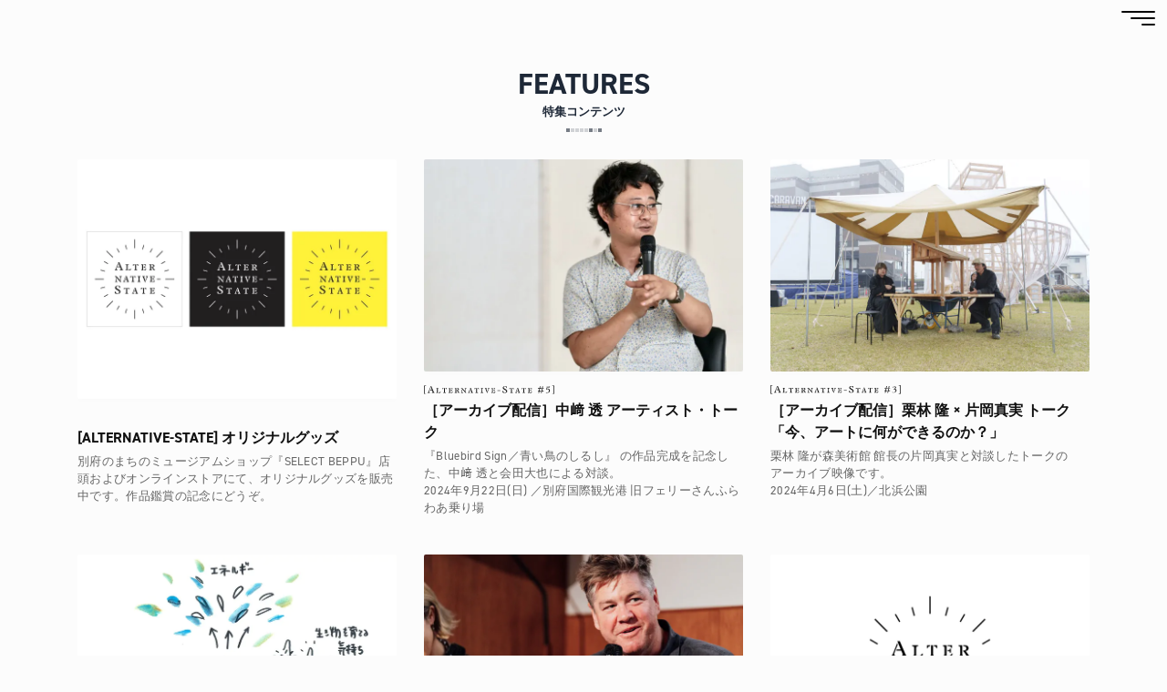

--- FILE ---
content_type: text/html; charset=UTF-8
request_url: https://alternative-state.com/features/
body_size: 4948
content:
<!doctype html>
<html lang="ja">
<head>
<meta charset="UTF-8">
<meta http-equiv="content-language" content="ja">
<meta name="viewport" content="width=device-width,initial-scale=1">
<meta http-equiv="X-UA-Compatible" content="IE=edge"/>
<meta name="format-detection" content="telephone=no">
<meta property="og:title" content="FEATURES | ALTERNATIVE-STATE / オルタナティブ・ステート"/>
<meta property="og:type" content="website" />
<meta property="og:url" content="https://alternative-state.com/features/" />
<meta property="og:image" content="https://alternative-state.com/assets/img/og.jpg?ver=260101" />
<meta property='og:description' content="別府を“別の都市”と意訳し、都市を場所としてだけではなく“想像上の空間やありさまをも含む状態”と仮定し英語化した言葉『ALTERNATIVE-STATE』をタイトルに掲げ、新たなプロジェクトを始める。“Alternative”を略したキーボードの“alt”キーを押すことで、通常状態のキーボードには割り当てられていない別の機能や文字を使うことができるように、設置されたアートが今そこにある風景や時間とは異なる世界・状態に誘う。近い将来、8つのChapterからなる『ALTERNATIVE-STATE』が、この街に浮かびあがるだろう。それは、世界を異なる形で再生させる旅の入口。都市との関わり方の新たな提案。" />
<meta name="twitter:card" content="summary_large_image">
<meta name='description' content="別府を“別の都市”と意訳し、都市を場所としてだけではなく“想像上の空間やありさまをも含む状態”と仮定し英語化した言葉『ALTERNATIVE-STATE』をタイトルに掲げ、新たなプロジェクトを始める。“Alternative”を略したキーボードの“alt”キーを押すことで、通常状態のキーボードには割り当てられていない別の機能や文字を使うことができるように、設置されたアートが今そこにある風景や時間とは異なる世界・状態に誘う。近い将来、8つのChapterからなる『ALTERNATIVE-STATE』が、この街に浮かびあがるだろう。それは、世界を異なる形で再生させる旅の入口。都市との関わり方の新たな提案。" />
<title>FEATURES | ALTERNATIVE-STATE / オルタナティブ・ステート</title>
<link rel="stylesheet" href="https://use.typekit.net/ibs7jkl.css">
<link href="/assets/css/as.css?ver=1766392692" rel="stylesheet" type="text/css">
<script type='text/javascript' src='/assets/js/jquery.min.js?ver=1678174367'></script>
<script type='text/javascript' src='/assets/js/jquery.easing.min.js'></script>
<script type='text/javascript' src='/assets/js/common.js?ver=1706866965'></script>
<!-- Google tag (gtag.js) -->
<script async src="https://www.googletagmanager.com/gtag/js?id=G-P32B4YC93F"></script>
<script>
window.dataLayer = window.dataLayer || [];
function gtag(){dataLayer.push(arguments);}
gtag('js', new Date());
gtag('config', 'G-P32B4YC93F');
</script>
</head>
<body ontouchstart="">
<div>
<div class="inner">
<h2 class="section_title">FEATURES<br><span>特集コンテンツ</span></h2>
<div class="h2_underbox as1 as6 as8"><div></div><div></div><div></div><div></div><div></div><div></div><div></div><div></div></div>
<div class="feature_articles width_9x">
<article>
<div class="home_features_thumb">
<img width="720" height="540" src="https://alternative-state.com/uploads/2023/06/815d530c64edcd8d7eb0038104b28a07-720x540.jpg" class="attachment-medium size-medium wp-post-image" alt="" decoding="async" fetchpriority="high" srcset="https://alternative-state.com/uploads/2023/06/815d530c64edcd8d7eb0038104b28a07-720x540.jpg 720w, https://alternative-state.com/uploads/2023/06/815d530c64edcd8d7eb0038104b28a07-1536x1152.jpg 1536w, https://alternative-state.com/uploads/2023/06/815d530c64edcd8d7eb0038104b28a07-2048x1536.jpg 2048w, https://alternative-state.com/uploads/2023/06/815d530c64edcd8d7eb0038104b28a07-300x225.jpg 300w, https://alternative-state.com/uploads/2023/06/815d530c64edcd8d7eb0038104b28a07-768x576.jpg 768w" sizes="(max-width: 720px) 100vw, 720px" />                </div>
<div class="flex">
<div class="home_feature_info">
<h5 class="ex_label "></h5>
<h3>[ALTERNATIVE-STATE] オリジナルグッズ</h3>
<p>
別府のまちのミュージアムショップ『SELECT BEPPU』店頭およびオンラインストアにて、オリジナルグッズを販売中です。作品鑑賞の記念にどうぞ。                        </p>
</div>
</div>
<a href="https://alternative-state.com/features/20260123_592/" class="wrap_link"></a>
</article>
<article>
<div class="home_features_thumb">
<img width="720" height="480" src="https://alternative-state.com/uploads/2024/11/DSC2571_edited-720x480.jpg" class="attachment-medium size-medium wp-post-image" alt="" decoding="async" srcset="https://alternative-state.com/uploads/2024/11/DSC2571_edited-720x480.jpg 720w, https://alternative-state.com/uploads/2024/11/DSC2571_edited-1536x1024.jpg 1536w, https://alternative-state.com/uploads/2024/11/DSC2571_edited-2048x1365.jpg 2048w, https://alternative-state.com/uploads/2024/11/DSC2571_edited-300x200.jpg 300w, https://alternative-state.com/uploads/2024/11/DSC2571_edited-768x512.jpg 768w" sizes="(max-width: 720px) 100vw, 720px" />                </div>
<div class="flex">
<div class="home_feature_info">
<h5 class="ex_label no_5">ALTERNATIVE-STATE #5</h5>
<h3>［アーカイブ配信］中﨑 透 アーティスト・トーク</h3>
<p>
『Bluebird Sign／青い鳥のしるし』 の作品完成を記念した、中﨑 透と会田大也による対談。<br />
2024年9月22日(日) ／別府国際観光港 旧フェリーさんふらわあ乗り場                        </p>
</div>
</div>
<a href="https://alternative-state.com/features/20241119_1086/" class="wrap_link"></a>
</article>
<article>
<div class="home_features_thumb">
<img width="720" height="480" src="https://alternative-state.com/uploads/2024/08/7c464ba7fbdb4fbb6afdab96ded25dca-720x480.jpg" class="attachment-medium size-medium wp-post-image" alt="" decoding="async" srcset="https://alternative-state.com/uploads/2024/08/7c464ba7fbdb4fbb6afdab96ded25dca-720x480.jpg 720w, https://alternative-state.com/uploads/2024/08/7c464ba7fbdb4fbb6afdab96ded25dca-1536x1024.jpg 1536w, https://alternative-state.com/uploads/2024/08/7c464ba7fbdb4fbb6afdab96ded25dca-2048x1365.jpg 2048w, https://alternative-state.com/uploads/2024/08/7c464ba7fbdb4fbb6afdab96ded25dca-300x200.jpg 300w, https://alternative-state.com/uploads/2024/08/7c464ba7fbdb4fbb6afdab96ded25dca-768x512.jpg 768w" sizes="(max-width: 720px) 100vw, 720px" />                </div>
<div class="flex">
<div class="home_feature_info">
<h5 class="ex_label no_3">ALTERNATIVE-STATE #3</h5>
<h3>［アーカイブ配信］栗林 隆 × 片岡真実 トーク「今、アートに何ができるのか？」</h3>
<p>
栗林 隆が森美術館 館長の片岡真実と対談したトークのアーカイブ映像です。<br />
2024年4月6日(土)／北浜公園                        </p>
</div>
</div>
<a href="https://alternative-state.com/features/20240829_1031/" class="wrap_link"></a>
</article>
<article>
<div class="home_features_thumb">
<img width="720" height="501" src="https://alternative-state.com/uploads/2024/02/c7087f3d4aab0d720ef13d51a7efb6ba-720x501.jpg" class="attachment-medium size-medium wp-post-image" alt="" decoding="async" loading="lazy" srcset="https://alternative-state.com/uploads/2024/02/c7087f3d4aab0d720ef13d51a7efb6ba-720x501.jpg 720w, https://alternative-state.com/uploads/2024/02/c7087f3d4aab0d720ef13d51a7efb6ba-300x209.jpg 300w, https://alternative-state.com/uploads/2024/02/c7087f3d4aab0d720ef13d51a7efb6ba-768x534.jpg 768w, https://alternative-state.com/uploads/2024/02/c7087f3d4aab0d720ef13d51a7efb6ba.jpg 1471w" sizes="auto, (max-width: 720px) 100vw, 720px" />                </div>
<div class="flex">
<div class="home_feature_info">
<h5 class="ex_label no_3">ALTERNATIVE-STATE #3</h5>
<h3>栗林 隆『植物元気炉』ボランティアサポーター「にわばんさん」を募集しています</h3>
<p>
</p>
</div>
</div>
<a href="https://alternative-state.com/features/20240331_864/" class="wrap_link"></a>
</article>
<article>
<div class="home_features_thumb">
<img width="720" height="480" src="https://alternative-state.com/uploads/2023/11/DSC7639-720x480.jpg" class="attachment-medium size-medium wp-post-image" alt="" decoding="async" loading="lazy" srcset="https://alternative-state.com/uploads/2023/11/DSC7639-720x480.jpg 720w, https://alternative-state.com/uploads/2023/11/DSC7639-1536x1024.jpg 1536w, https://alternative-state.com/uploads/2023/11/DSC7639-2048x1365.jpg 2048w, https://alternative-state.com/uploads/2023/11/DSC7639-300x200.jpg 300w, https://alternative-state.com/uploads/2023/11/DSC7639-768x512.jpg 768w" sizes="auto, (max-width: 720px) 100vw, 720px" />                </div>
<div class="flex">
<div class="home_feature_info">
<h5 class="ex_label no_6">ALTERNATIVE-STATE #6</h5>
<h3>［アーカイブ配信］トム・フルーイン アーティスト・トーク</h3>
<p>
トム・フルーイン『ウォタータワー10：別府市、2023』の完成を記念して開催したトークイベントのアーカイブ映像です。<br />
2023年9月22日(金)／ゲストハウス サンライン別府                        </p>
</div>
</div>
<a href="https://alternative-state.com/features/20231110_789/" class="wrap_link"></a>
</article>
<article>
<div class="home_features_thumb">
<img width="720" height="540" src="https://alternative-state.com/uploads/2023/11/4c187b88f54f999909c38269f4df41fc-720x540.jpeg" class="attachment-medium size-medium wp-post-image" alt="" decoding="async" loading="lazy" srcset="https://alternative-state.com/uploads/2023/11/4c187b88f54f999909c38269f4df41fc-720x540.jpeg 720w, https://alternative-state.com/uploads/2023/11/4c187b88f54f999909c38269f4df41fc-300x225.jpeg 300w, https://alternative-state.com/uploads/2023/11/4c187b88f54f999909c38269f4df41fc-768x576.jpeg 768w, https://alternative-state.com/uploads/2023/11/4c187b88f54f999909c38269f4df41fc.jpeg 1024w" sizes="auto, (max-width: 720px) 100vw, 720px" />                </div>
<div class="flex">
<div class="home_feature_info">
<h5 class="ex_label "></h5>
<h3>作品を鑑賞した方へ｜アンケートご回答のお願い</h3>
<p>
</p>
</div>
</div>
<a href="https://alternative-state.com/features/20231109_787/" class="wrap_link"></a>
</article>
<article>
<div class="home_features_thumb">
<img width="720" height="480" src="https://alternative-state.com/uploads/2023/05/e908c641862f23bba8ab3ee5aecbea04-720x480.jpg" class="attachment-medium size-medium wp-post-image" alt="" decoding="async" loading="lazy" srcset="https://alternative-state.com/uploads/2023/05/e908c641862f23bba8ab3ee5aecbea04-720x480.jpg 720w, https://alternative-state.com/uploads/2023/05/e908c641862f23bba8ab3ee5aecbea04-1536x1024.jpg 1536w, https://alternative-state.com/uploads/2023/05/e908c641862f23bba8ab3ee5aecbea04-2048x1366.jpg 2048w, https://alternative-state.com/uploads/2023/05/e908c641862f23bba8ab3ee5aecbea04-300x200.jpg 300w, https://alternative-state.com/uploads/2023/05/e908c641862f23bba8ab3ee5aecbea04-768x512.jpg 768w" sizes="auto, (max-width: 720px) 100vw, 720px" />                </div>
<div class="flex">
<div class="home_feature_info">
<h5 class="ex_label no_1">ALTERNATIVE-STATE #1</h5>
<h3>［アーカイブ配信］マイケル・リン × 島袋道浩トークイベント</h3>
<p>
マイケル・リン『温泉花束』の完成を記念して開催したトークイベントのアーカイブ映像です。<br />
2023年3月25日(土)／ブルーバード会館                        </p>
</div>
</div>
<a href="https://alternative-state.com/features/20230522_550/" class="wrap_link"></a>
</article>
<article>
<div class="home_features_thumb">
<img width="720" height="405" src="https://alternative-state.com/uploads/2022/10/online_broadcast_2022_yt-720x405.jpg" class="attachment-medium size-medium wp-post-image" alt="" decoding="async" loading="lazy" srcset="https://alternative-state.com/uploads/2022/10/online_broadcast_2022_yt-720x405.jpg 720w, https://alternative-state.com/uploads/2022/10/online_broadcast_2022_yt-1536x864.jpg 1536w, https://alternative-state.com/uploads/2022/10/online_broadcast_2022_yt-2048x1153.jpg 2048w, https://alternative-state.com/uploads/2022/10/online_broadcast_2022_yt-300x169.jpg 300w, https://alternative-state.com/uploads/2022/10/online_broadcast_2022_yt-768x432.jpg 768w" sizes="auto, (max-width: 720px) 100vw, 720px" />                </div>
<div class="flex">
<div class="home_feature_info">
<h5 class="ex_label no_8">ALTERNATIVE-STATE #8</h5>
<h3>サルキス オンライントーク</h3>
<p>
サルキス『Les Anges de Beppu』(別府の天使) の完成を記念したトークイベントです。<br />
2022年10月7日(金)                        </p>
</div>
</div>
<a href="https://alternative-state.com/features/20221003_262/" class="wrap_link"></a>
</article>
<article>
<div class="home_features_thumb">
<img width="720" height="405" src="https://alternative-state.com/uploads/2023/03/sarkis_message2-720x405.jpg" class="attachment-medium size-medium wp-post-image" alt="" decoding="async" loading="lazy" srcset="https://alternative-state.com/uploads/2023/03/sarkis_message2-720x405.jpg 720w, https://alternative-state.com/uploads/2023/03/sarkis_message2-1536x864.jpg 1536w, https://alternative-state.com/uploads/2023/03/sarkis_message2-2048x1152.jpg 2048w, https://alternative-state.com/uploads/2023/03/sarkis_message2-300x169.jpg 300w, https://alternative-state.com/uploads/2023/03/sarkis_message2-768x432.jpg 768w" sizes="auto, (max-width: 720px) 100vw, 720px" />                </div>
<div class="flex">
<div class="home_feature_info">
<h5 class="ex_label no_8">ALTERNATIVE-STATE #8</h5>
<h3>サルキスからの作品公開記念メッセージ</h3>
<p>
『Les Anges de Beppu』(別府の天使) の作者であるサルキスよりビデオメッセージが届きました。<br />
2022年9月20日 (火)                        </p>
</div>
</div>
<a href="https://alternative-state.com/features/20220920_260/" class="wrap_link"></a>
</article>
</div>
<div class="pagenavi">
</div>
<a href="/" class="button_round arrow_l"><span>HOME</span></a>
</div>
</div>
<footer>
<a href="#" class="smooth nolang totop">ページの先頭へ戻る</a>
<div class="top_wave"><div class="mask_wave"></div><div class="mask_wave"></div></div>
<div class="inner">
<div class="moving_logo">
<img src="/assets/img/aslogo_200x200_sec.svg" width="200" height="200" alt="AS0"/>
<img src="/assets/img/aslogo_200x200_a1.svg" width="200" height="200" alt="AS1"/>
<img src="/assets/img/aslogo_200x200_a2.svg" width="200" height="200" alt="AS2"/>
<img src="/assets/img/aslogo_200x200_a3.svg" width="200" height="200" alt="AS3"/>
<img src="/assets/img/aslogo_200x200_a4.svg" width="200" height="200" alt="AS4"/>
<img src="/assets/img/aslogo_200x200_a5.svg" width="200" height="200" alt="AS5"/>
<img src="/assets/img/aslogo_200x200_a6.svg" width="200" height="200" alt="AS6"/>
<img src="/assets/img/aslogo_200x200_a7.svg" width="200" height="200" alt="AS7"/>
<img src="/assets/img/aslogo_200x200_a8.svg" width="200" height="200" alt="AS8"/>
<img src="/assets/img/aslogo_200x200_type.svg" width="200" height="200" alt="ALTERNATIVE-STATE"/>
<a href="/"></a>
</div>
<div class="sns_icons">
<a href="https://www.instagram.com/as_beppu/" target="new"><img src="/assets/img/icon_instagram_45x45.svg" width="45" height="45" alt="Instagram"/></a>
<a href="https://twitter.com/AS_Beppu" target="new"><img src="/assets/img/icon_x_45x45.svg" width="45" height="45" alt="x"/></a>
<!--<a href="https://www.tiktok.com/@AS_Beppu" target="new"><img src="/assets/img/icon_tiktok_45x45.svg" width="45" height="45" alt="TikTok"/></a>-->
<a href="https://www.youtube.com/@BEPPUPROJECTmovie" target="new"><img src="/assets/img/icon_youtube_45x45.svg" width="45" height="45" alt="Youtube"/></a>
<a href="https://www.facebook.com/profile.php?id=100086697422019" target="new"><img src="/assets/img/icon_facebook_45x45.svg" width="45" height="45" alt="Facebook"/></a>
</div>
<div class="footer_info">
<h4>お問い合わせ</h4>
<p>
混浴温泉世界実行委員会 事務局<br>
〒874-0933 大分県別府市野口元町2-35 菅建材ビル2階<br>
〈特定非営利活動法人 <a href="https://www.beppuproject.com/" target="new">BEPPU PROJECT</a> 内〉<br>
TEL: 0977-22-3560 / FAX: 0977-75-7012<br>
MAIL: <script type="text/javascript" language="javascript">
function as_mail(){var s="`cWUh]cb\"\\fYZ1saU]`hc.]bZc4U`hYfbUh]jY!ghUhY\"W"+"cas",r="";
for(i=0;i<s.length;i++)r+=String.fromCharCode((s.charCodeAt(i)-21)%93+33);eval(r);}
document.write('<a href="javascript:as_mail()">i&#110;fo&#64;&#97;l&#116;&#101;rnati&#118;&#101;&#45;&#115;ta&#116;e&#46;c&#111;m</a>')</script><br>
営業日┊月～金 9:00～18:00
</p>
</div>
<div class="footer_banner">
<a href="https://inbeppu.com/" target="new"><img src="/assets/img/banner_inbeppu_200x80.png" width="200" height="80" alt="inBEPPU"/></a>
<a href="https://beppu.asia/" target="new"><img src="/assets/img/banner_tabitecho_200x80.png" width="200" height="80" alt="旅手帳"/></a>
<a href="https://www.beppuartmonth.com/" target="new"><img src="/assets/img/banner_beppuartmonth_200x80.png" width="200" height="80" alt="BEPPU ART MONTH"/></a>
</div>
<p class="footer_copyright">©混浴温泉世界実行委員会</p>
</div>
</footer>
<div id="menu_button">
<div></div><div></div><div></div>
</div>
<div id="menu">
<div class="menu_wrapper">
<div id="select_lang">
<a href="#" class="change_lang" lang="ja">日本語</a><hr><a href="#" class="change_lang" lang="en">ENGLISH</a>
</div>
<ul class="menu_list">
<li><a href="/">HOME</a></li>
<li><a href="/concept/">CONCEPT</a></li>
<li><a href="/topics/">TOPICS</a></li>
<li><a href="/events/">EVENTS</a></li>
<!--<li><a href="/map/">MAP</a></li>-->
<li><a href="/features/">FEATURES</a></li>
</ul>
<div class="exhibition_list_wrapper">
<div class="menu_logo nosp">
<img src="/assets/img/aslogo_200x200_sec.svg" width="200" height="200" alt="AS0"/>
<img src="/assets/img/aslogo_200x200_a1.svg" width="200" height="200" alt="AS1"/>
<img src="/assets/img/aslogo_200x200_a2.svg" width="200" height="200" alt="AS2"/>
<img src="/assets/img/aslogo_200x200_a3.svg" width="200" height="200" alt="AS3"/>
<img src="/assets/img/aslogo_200x200_a4.svg" width="200" height="200" alt="AS4"/>
<img src="/assets/img/aslogo_200x200_a5.svg" width="200" height="200" alt="AS5"/>
<img src="/assets/img/aslogo_200x200_a6.svg" width="200" height="200" alt="AS6"/>
<img src="/assets/img/aslogo_200x200_a7.svg" width="200" height="200" alt="AS7"/>
<img src="/assets/img/aslogo_200x200_a8.svg" width="200" height="200" alt="AS8"/>
<img src="/assets/img/aslogo_200x200_type.svg" width="200" height="200" alt="ALTERNATIVE-STATE"/>
</div>
<div class="menu_logo_yoko nopc">
<img src="/assets/img/aslogo_yoko_467x166.svg" width="467" height="166" alt="ALTERNATIVE-STATE"/><a href="/"></a>
</div>
<ul class="exhibition_list">
<li><a href="/ex1/">Onsenbouquet - Michael Lin</a></li>
<li><a href="/ex2/">space Ⅱ - 目[mé]</a></li>
<li><a href="/ex3/">Botanic GENKI-RO - Kuribayashi Takashi</a></li>
<li><span>************ - ************</span></li>
<li><a href="/ex5/">Bluebird Sign - Nakazaki Tohru</a></li>
<li><a href="/ex6/">Watertower 10: Beppu City, 2023 <br>- Tom Fruin</a></li>
<li><a href="/ex7/">Distorted『JIKU』#023 D-1｜BEPPU - Saito Seiichi</a></li>
<li><a href="/ex8/">Les Anges de Beppu - Sarkis</a></li>
<a href="/" class="logo_link nosp"></a>
</ul>
</div>
</div>
</div>
</body>
</html><!-- WP Fastest Cache file was created in 0.155 seconds, on 2026.01.31 @ 07:01 --><!-- need to refresh to see cached version -->

--- FILE ---
content_type: text/css
request_url: https://alternative-state.com/assets/css/as.css?ver=1766392692
body_size: 12329
content:
:root{--sans-serif: "DIN 2014", din-2014, "Helvetica Neue", "Hiragino Kaku Gothic ProN", "Hiragino Sans", Arial, Meiryo, "BIZ UDGothic", sans-serif;--serif: serif;--text-color: #111111;--text-color-rgb: 17,17,17;--text-color-w: #FFFFFF;--link-color: #0D8BE7;--link-color-2: #1D99F4;--bg-color: #FCFCFC;--bg-color-2: 242,242,240;--footer-bgcolor:#1E2837;--gray-1: #666666;--light-gray-1: #F5F5F5;--light-gray-2: #EEEEEE;--light-gray-3: #CCCCCC;--label-color-1:#fa873b;--label-color-2:#69BC00;--label-color-3:#0078BC;--wave-bg: linear-gradient(rgba(255,255,255,0.7), rgba(255,255,255,1));--ex-rgb-1:244,231,228;--ex-rgb-2:254,236,210;--ex-rgb-3:250,246,225;--ex-rgb-5:220,236,249;--ex-rgb-6:203,229,231;--ex-rgb-7:66,92,112;--ex-rgb-8:42,44,55;--side-padding: 18px;--animation-delay:0s;--ease-OutQuart:cubic-bezier(0.165, 0.840, 0.440, 1.000);--ease-OutExpo:cubic-bezier(0.190, 1.000, 0.220, 1.000);--ease-InBack:cubic-bezier(0.6, -0.28, 0.735, 0.045);--ease-OutBack:cubic-bezier(0.175, 0.885, 0.320, 1.275);--ease-InOutCirc:cubic-bezier(0.785, 0.135, 0.15, 0.86);--ease-InOutCubic:cubic-bezier(0.645, 0.045, 0.355, 1);--ease-InOutQuint:cubic-bezier(0.860, 0.000, 0.070, 1.000);--ease-InOutBack:cubic-bezier(0.680, -0.550, 0.265, 1.550);--ease-swing:cubic-bezier(0.215, 0.415, 0.085, 1.155);--line-height: 2em;--line-height-s: 1.5em;--line-height-ss: 1.3em;--font-size:16px;--headline-1:2.375rem;--headline-2:2rem;--headline-3:1.5rem;--headline-4:1.25rem;--headline-5:1.0625rem;--size-s:0.8125rem;--size-ss:0.6875rem}@media screen and (max-width: 727px){:root{--headline-1:2rem;--headline-2:1.625rem;--headline-3:1.3125rem;--headline-4:1.125rem}}.has-text-align-left{text-align:left}.has-text-align-center{text-align:center}.has-text-align-right{text-align:right}.wp-block-quote{border:1px solid var(--light-gray-2);border-radius:2px;margin:1rem auto 2rem;padding:2rem;background:hsla(0,0%,100%,.5);color:var(--gray-1)}.wp-block-quote cite{font-size:var(--size-ss)}.has-black-color{color:#000}.has-cyan-bluish-gray-color{color:#abb8c3}.has-white-color{color:#fff}.has-pale-pink-color{color:#f78da7}.has-vivid-red-color{color:#cf2e2e}.has-luminous-vivid-orange-color{color:#ff6900}.has-luminous-vivid-amber-color{color:#fcb900}.has-light-green-cyan-color{color:#7bdcb5}.has-vivid-green-cyan-color{color:#00d084}.has-pale-cyan-blue-color{color:#8ed1fc}.has-vivid-cyan-blue-color{color:#0693e3}.has-vivid-purple-color{color:#9b51e0}html[lang=en]{--line-height: 1.9em}html,body,div,article,section,span,p,ul,ol,li,table,tr,td,th,hr,h1,h2,h3,h4,h5,h6,a,em,strong,b,img,input,textarea,svg,button,fieldset,figure,header,footer,label,dl{padding:0;margin:0;border:none;outline:none;font-size:100%;vertical-align:baseline;list-style-type:none;-webkit-text-size-adjust:none;box-sizing:border-box;line-height:1em;border-collapse:collapse;-webkit-tap-highlight-color:rgba(0,0,0,0)}*:before,*:after{box-sizing:border-box}html{font-size:var(--font-size);overflow-x:hidden;height:100%}body{color:var(--text-color);background-color:var(--bg-color);font-family:var(--sans-serif);font-weight:normal;position:relative;word-break:normal;word-wrap:break-word;overflow-x:hidden;-webkit-overflow-scrolling:touch;-webkit-font-smoothing:antialiased;-moz-osx-font-smoothing:grayscale;overflow-scrolling:touch;min-height:100%}html,body{zoom:1;scrollbar-width:thin;scrollbar-color:#bbb #fafafa}.serif{font-family:var(--serif)}.sans-serif{font-family:var(--sans-serif)}::-webkit-scrollbar{width:13px}::-webkit-scrollbar-track{background-color:#fafafa;box-shadow:-1px 0 0 rgba(0,0,0,.1);border-left:1px solid #f3f3f3}::-webkit-scrollbar-thumb{background-color:#bbb;border-radius:10px;border:3px solid #fafafa;width:calc(100% - 4px)}input[type=text],input[type=url],input[type=tel],input[type=email],input[type=radio],input[type=checkbox],input[type=submit],input[type=search],select,textarea{-webkit-appearance:none;outline:none}input[type=submit]:hover{cursor:pointer}strong,b{font-weight:bold}h1,h2,h3,h4,h5,h6{font-weight:bold;line-height:var(--line-height-s);font-size:1rem}a{color:var(--text-color);outline:none;text-decoration:none}@media screen and (min-width: 728px){a[href^="tel:"]{pointer-events:none}}p{margin:0;padding:0 0 var(--line-height-s);line-height:var(--line-height);line-break:strict;letter-spacing:.025em}p a{color:var(--link-color);text-decoration:underline}p a:hover{text-decoration:none}p:last-child{padding-bottom:0}html:lang(en) p{letter-spacing:0}figure{margin:0 auto 2rem;font-size:0;line-height:0;position:relative}figure img{height:auto;max-width:100%}figure>a{display:inline-block}figcaption{font-size:var(--size-ss);padding:.5em 0 0 0;opacity:.75;line-height:var(--line-height-ss)}img{display:inline-block;outline:none;-webkit-user-drag:none;user-drag:none}.clear{width:100%;font-size:0px;height:1px;overflow:hidden;clear:both;float:none;margin:0 0 -1px 0;display:block}.clear_after:after{content:"";display:block;width:100%;height:1px;margin:0 0 -1px 0;clear:both;float:none}.c{text-align:center;margin:0 auto}.none{display:none}.hidden{visibility:hidden}.nopc{display:none;visibility:hidden}@media screen and (max-width: 727px){.nopc{display:inherit;visibility:visible}}@media screen and (max-width: 727px){.nosp{display:none;visibility:hidden}}@keyframes fadeIn{0%{opacity:0}100%{opacity:1}}@keyframes fadeOut{0%{opacity:1}100%{opacity:0}}:root{--parallax-duration: 0.6s}.parallax{will-change:transform}.container{background-color:var(--bg-color)}.outer{position:relative;margin:-10px auto 0;padding-top:10px}.inner{width:100%;position:relative}.basic_block{width:calc(850px + var(--side-padding)*2);max-width:100%;margin:0 auto;padding:0 var(--side-padding);position:relative}.text_w{color:var(--text-color-w)}.text_w a{color:var(--text-color-w)}.text_w .ex_accordion{border-top:1px solid hsla(0,0%,100%,.2);border-bottom:1px solid hsla(0,0%,100%,.2)}.text_w .accordion_icon{border:1px solid hsla(0,0%,100%,.5)}.text_w .accordion_icon:before,.text_w .accordion_icon:after{background-color:var(--text-color-w)}.text_w .ex_close_button{border:1px solid hsla(0,0%,100%,.5)}.accordion_inner{visibility:hidden;overflow:hidden;height:0;opacity:0;transform:translate(0, -50px);transition:opacity .5s ease 0s,transform 1s var(--ease-OutExpo) 0s}.accordion_inner>*:last-child{margin-bottom:0}.opened .accordion_inner{visibility:visible;opacity:1;height:auto;transform:translate(0, 0)}.subtext{font-size:var(--size-s)}.date_s{font-size:var(--size-s);color:var(--gray-1);letter-spacing:.05em;line-height:1em;padding:0 0 7px 0;display:inline-block}.section_title{font-size:var(--headline-2);text-align:center;line-height:.75em;color:var(--footer-bgcolor)}.section_title>span{font-size:var(--size-s)}.section_title a{border-bottom:1.5px solid var(--text-color);display:inline-block;padding:1px 0 0}.h2_underbox{text-align:center;font-size:0;display:flex;justify-content:center;margin:12px auto 30px}.h2_underbox>div{width:4px;height:4px;margin:0 1px 0 0;background-color:var(--footer-bgcolor);opacity:.2}.h2_underbox>div:last-child{margin:0}.h2_underbox.as1>div:nth-child(1){opacity:.6}.h2_underbox.as2>div:nth-child(2){opacity:.6}.h2_underbox.as3>div:nth-child(3){opacity:.6}.h2_underbox.as4>div:nth-child(4){opacity:.6}.h2_underbox.as5>div:nth-child(5){opacity:.6}.h2_underbox.as6>div:nth-child(6){opacity:.6}.h2_underbox.as7>div:nth-child(7){opacity:.6}.h2_underbox.as8>div:nth-child(8){opacity:.6}ul,ol{margin:0;padding:0 0 1rem 2rem}ul li,ol li{list-style:disc;line-height:var(--line-height-s);margin-bottom:.5em}ul.list_attr,ol.list_attr{padding:0 0 1rem 0}ul.list_attr li,ol.list_attr li{list-style:none;position:relative;padding:0 0 .75em 1em}ul.list_attr li:before,ol.list_attr li:before{content:attr(rel);position:absolute;left:0;top:0}ul ul,ol ul{padding:.5rem 0 .1rem 2rem}ul ul li,ol ul li{list-style:circle}ul ol,ol ol{padding:.5rem 0 .1rem 2rem}ol{counter-reset:li;padding:0 0 1rem 1.2rem}ol li{position:relative;list-style:decimal}a.wrap_link{display:block;position:absolute;left:0;top:0;width:100%;height:100%;overflow:hidden;text-indent:-99999px}.button_round{font-weight:bold;padding:16px 26px 15px 28px;border:3px solid var(--light-gray-1);background:#fff;display:inline-block;border-radius:calc((1em + 32px + 6px)/2);box-shadow:0 3px 6px 0 rgba(0,0,0,.2);position:relative;left:50%;transform:translate(-50%, 0);color:var(--text-color)}.button_round:active{top:1px;box-shadow:0 2px 6px 0 rgba(0,0,0,.2)}.button_square{font-weight:bold;padding:12px 80px;border:3px solid rgba(0,0,0,.03);background:#fff;display:inline-block;border-radius:3px;box-shadow:0 2px 4px 0 rgba(0,0,0,.25);position:relative;left:50%;transform:translate(-50%, 0);transition:all .6s var(--ease-swing) 0s}.button_square:hover{border:3px solid hsla(0,0%,100%,.1);background:var(--text-color);color:#fff}.button_square:active{top:1px;box-shadow:0 1px 4px 0 rgba(0,0,0,.25)}.arrow_l>span,.arrow_r>span{display:block;position:relative}.arrow_l>span:after,.arrow_r>span:after{content:"";display:inline-block;width:1em;height:1em;background-color:var(--link-color-2);position:absolute;top:50%}.arrow_r>span{padding-right:1.2em}.arrow_r>span:after{-webkit-mask:url("/assets/img/button_arrow_r_16x16.svg") no-repeat center center/contain;mask:url("/assets/img/button_arrow_r_16x16.svg") no-repeat center center/contain;right:0;transform:translate(0, -55%)}.arrow_l>span{padding-left:1.2em}.arrow_l>span:after{-webkit-mask:url("/assets/img/button_arrow_r_16x16.svg") no-repeat center center/contain;mask:url("/assets/img/button_arrow_r_16x16.svg") no-repeat center center/contain;left:0;transform:translate(0, -55%) scale(-1, 1)}.accordion_icon{width:17px;height:17px;position:absolute;right:2px;top:50%;border:1px solid rgba(19,19,19,.5);transform:translate(0, -50%)}.accordion_icon:before,.accordion_icon:after{content:"";display:block;position:absolute;top:50%;left:50%;transform:translate(-50%, -50%);background-color:var(--text-color);transition:transform .3s var(--ease-swing) 0s}.accordion_icon:before{width:calc(100% - 6px);height:1px}.accordion_icon:after{width:1px;height:calc(100% - 6px)}.opened .accordion_icon:after{transform:translate(-50%, -50%) scale(0, 0)}.toggle_accordion{cursor:pointer}.ex_close_button{font-size:var(--size-s);font-weight:bold;text-align:center;line-height:1em;padding:12px 20px;border-radius:20px;border:1px solid rgba(19,19,19,.5);margin:1.5rem auto 0;position:relative;left:50%;transform:translate(-50%, 0);display:none}.opened .ex_close_button{display:inline-block}.afterlabel_information:after,.afterlabel_event:after,.afterlabel_report:after{line-height:1em;letter-spacing:0;font-size:var(--size-ss);color:var(--text-color-w);padding:4px 6px 3px 6px;border-radius:9px;display:inline-block;margin:0 0 0 5px;position:relative;top:-1px}.afterlabel_information:after{content:"お知らせ";background-color:var(--label-color-1)}.afterlabel_event:after{content:"イベント";background-color:var(--label-color-2)}.afterlabel_report:after{content:"レポート";background-color:var(--label-color-3)}html[lang=en] .afterlabel_information:after,html[lang=en] .afterlabel_event:after{padding:4px 7px 3px 7px;top:-1px;letter-spacing:.05em}html[lang=en] .afterlabel_information:after{content:"INFOROMATION"}html[lang=en] .afterlabel_event:after{content:"EVENT"}html[lang=en] .afterlabel_report:after{content:"REPORT"}.label_closed{display:inline-block;background:var(--text-color);color:var(--text-color-w);position:relative;font-size:var(--size-ss);line-height:1em;padding:4px 7px 3px 7px;border-radius:15px;margin:0 0 0 5px;top:-1px}.pagenavi{padding:0;margin:80px auto;font-size:0;text-align:center}.pagenavi a,.pagenavi>span{font-size:var(--font-size);margin:0 11px;outline:none;display:inline-block}.pagenavi .current{font-weight:bold}.pagenavi .next,.pagenavi .prev{width:24px;height:24px;overflow:hidden;font-size:0;position:relative;top:6px}.pagenavi .next:after,.pagenavi .prev:after{content:"";display:block;width:16px;height:16px;border-top:2px solid var(--text-color);border-right:2px solid var(--text-color);transform:rotate(45deg) scale(0.8, 0.8);position:absolute;left:50%;top:50%;margin:-8px 0 0 -8px}.pagenavi .prev:after{transform:rotate(-135deg) scale(0.8, 0.8)}.pagenavi span.prev,.pagenavi span.next{opacity:.1}@media screen and (max-width: 727px){.pagenavi{padding:0 var(--side-padding);margin:60px auto}}.top_wave,.bottom_wave{height:10px;width:100%;position:absolute;left:0;overflow:hidden}.top_wave{top:0}.bottom_wave{bottom:0}.mask_wave{width:calc(100% + 428px);height:100%;position:absolute;bottom:0;left:-214px;background:var(--wave-bg);-webkit-mask:url("/assets/img/wave_top_428x20.svg") 50% bottom/428px 100% repeat-x;mask:url("/assets/img/wave_top_428x20.svg") 50% bottom/428px 100% repeat-x;animation:MaskMove 36s linear var(--animation-delay) infinite}.mask_wave:last-child{animation:MaskMove 26s linear var(--animation-delay) reverse infinite;opacity:.6;height:calc(100% - 1px)}@keyframes MaskMove{0%{transform:translateX(-214px)}100%{transform:translateX(214px)}}#menu_button{width:43px;height:30px;position:fixed;top:4px;right:10px;z-index:1010;mix-blend-mode:exclusion;cursor:pointer}#menu_button>div{background-color:#fff;height:2px;border-radius:1px;position:absolute;right:3px;top:50%;transition:transform .36s var(--ease-OutBack) 0s}#menu_button>div:nth-child(1){width:37px;transform:translate(0, -7px)}#menu_button>div:nth-child(2){width:27px}#menu_button>div:nth-child(3){width:15px;transform:translate(0, 7px)}#menu_button:hover>div:nth-child(2){transform:translate(-5px, 0)}#menu_button:hover>div:nth-child(3){transform:translate(-11px, 7px)}#menu_button.opened>div:nth-child(1){transform:rotate(149deg)}#menu_button.opened>div:nth-child(2){transform:translate(-5px, 0) scale(0, 1)}#menu_button.opened>div:nth-child(3){width:37px;transform:rotate(-149deg)}@media screen and (max-width: 727px){#menu_button{top:9px;right:12px}#menu_button>div{height:3px;border-radius:1.5px;right:2px}#menu_button>div:nth-child(1){width:39px;transform:translate(0, -8px)}#menu_button>div:nth-child(2){width:29px}#menu_button>div:nth-child(3){width:17px;transform:translate(0, 8px)}#menu_button.opened>div:nth-child(3){width:39px}}#menu{position:fixed;width:1px;height:1px;left:0;top:0;background-color:hsla(0,0%,100%,0);z-index:1000;display:flex;justify-content:center;align-items:center;overflow:hidden}#menu ul,#menu li{list-style:none}#menu.opened{width:100%;height:100%;overflow-y:auto;background-color:hsla(0,0%,100%,.98)}@media screen and (max-width: 727px){#menu{display:block}}.menu_wrapper{max-width:calc(100% - 40px);max-height:100%;padding:20px 0 80px}@media screen and (max-width: 727px){.menu_wrapper{padding:75px 0 50px;margin:0 auto;max-height:auto}}.menu_list{display:flex;justify-content:center;flex-wrap:wrap;margin:0 auto 50px;padding:0}.menu_list li{font-weight:bold;margin:0 28px 20px;font-size:1.3125rem;text-align:center;padding:0}.menu_list a{position:relative;padding-right:18px}.menu_list a:after{content:"";display:inline-block;width:15px;height:15px;background-color:var(--text-color);position:absolute;-webkit-mask:url("/assets/img/button_arrow_r_16x16.svg") no-repeat center center/contain;mask:url("/assets/img/button_arrow_r_16x16.svg") no-repeat center center/contain;top:50%;right:0;transform:translate(0, -55%)}@media screen and (max-width: 727px){.menu_list{justify-content:space-between;margin:0 auto}.menu_list li{width:calc(50% - 4px);margin:0 0 18px 0}}.exhibition_list_wrapper{position:relative;height:354px}@media screen and (max-width: 727px){.exhibition_list_wrapper{height:auto;text-align:center;padding:0}}.menu_logo{position:absolute;top:50%;left:50%;width:210px;height:210px;max-width:calc(100vw - 80px);max-height:calc(100vw - 80px);transform:translate(-50%, -50%);filter:brightness(0.025)}.menu_logo img{position:absolute;top:0;left:0;width:100%;height:100%}.menu_logo_yoko{margin:15px auto 20px}.menu_logo_yoko>a{display:block;position:absolute;top:0;left:0;width:100%;height:100%}.menu_logo_yoko img{margin:0 auto;width:calc(100% - 20px);max-width:340px;height:auto}.exhibition_list{position:absolute;padding:0;left:0;top:0;width:100%;height:100%}.exhibition_list>a{display:block;position:absolute;top:50%;left:50%;width:190px;height:190px;transform:translate(-50%, -50%);border-radius:50% 50%;overflow:hidden}.exhibition_list li{counter-increment:number;font-size:1.125rem;font-weight:bold;position:absolute;padding:0;line-height:1.2em;opacity:0}.exhibition_list li a:before,.exhibition_list li span:before{content:"#" counter(number);display:inline-block;font-weight:bold;position:absolute}.exhibition_list li span{opacity:.2}.exhibition_list li:nth-child(1),.exhibition_list li:nth-child(5){text-align:center;left:50%}.exhibition_list li:nth-child(1){top:0;padding-bottom:1.5rem}.exhibition_list li:nth-child(1) a:before,.exhibition_list li:nth-child(1) span:before{bottom:0;left:50%;transform:translate(-50%, 0)}.exhibition_list li:nth-child(2),.exhibition_list li:nth-child(3),.exhibition_list li:nth-child(4){top:50%;left:50%;padding-left:2.5rem}.exhibition_list li:nth-child(2) a:before,.exhibition_list li:nth-child(2) span:before,.exhibition_list li:nth-child(3) a:before,.exhibition_list li:nth-child(3) span:before,.exhibition_list li:nth-child(4) a:before,.exhibition_list li:nth-child(4) span:before{top:50%;left:0;transform:translate(0, -50%)}.exhibition_list li:nth-child(5){bottom:0;padding-top:1.5rem}.exhibition_list li:nth-child(5) a:before,.exhibition_list li:nth-child(5) span:before{top:0;left:50%;transform:translate(-50%, 0)}.exhibition_list li:nth-child(6),.exhibition_list li:nth-child(7),.exhibition_list li:nth-child(8){top:50%;right:50%;padding-right:2.5rem;text-align:right}.exhibition_list li:nth-child(6) a:before,.exhibition_list li:nth-child(6) span:before,.exhibition_list li:nth-child(7) a:before,.exhibition_list li:nth-child(7) span:before,.exhibition_list li:nth-child(8) a:before,.exhibition_list li:nth-child(8) span:before{top:50%;right:0;transform:translate(0, -50%)}.exhibition_list li:nth-child(1){transform:translate(-50%, 100px)}.exhibition_list li:nth-child(2){transform:translate(15px, -25px)}.exhibition_list li:nth-child(3){transform:translate(30px, -50%)}.exhibition_list li:nth-child(4){transform:translate(15px, 6px)}.exhibition_list li:nth-child(5){transform:translate(-50%, -100px)}.exhibition_list li:nth-child(6){transform:translate(-15px, 6px)}.exhibition_list li:nth-child(7){transform:translate(-30px, -50%)}.exhibition_list li:nth-child(8){transform:translate(-15px, -25px)}@media screen and (max-width: 727px){.exhibition_list{position:relative;left:auto;top:auto;right:auto;bottom:auto;width:auto;max-width:none;height:auto;display:flex;flex-wrap:wrap;flex-direction:column;align-content:center;margin:0 auto;padding-bottom:60px}.exhibition_list li{position:relative;display:inline-block;line-height:1em;padding:0;opacity:1}.exhibition_list li:nth-child(1),.exhibition_list li:nth-child(2),.exhibition_list li:nth-child(3),.exhibition_list li:nth-child(4),.exhibition_list li:nth-child(5),.exhibition_list li:nth-child(6),.exhibition_list li:nth-child(7),.exhibition_list li:nth-child(8){top:auto;bottom:auto;left:auto;right:auto;text-align:left;transform:none;position:relative;display:inline-block;height:auto;padding:0;margin:0 0 14px 0;flex-grow:1}.exhibition_list li:nth-child(1) a,.exhibition_list li:nth-child(1) span,.exhibition_list li:nth-child(2) a,.exhibition_list li:nth-child(2) span,.exhibition_list li:nth-child(3) a,.exhibition_list li:nth-child(3) span,.exhibition_list li:nth-child(4) a,.exhibition_list li:nth-child(4) span,.exhibition_list li:nth-child(5) a,.exhibition_list li:nth-child(5) span,.exhibition_list li:nth-child(6) a,.exhibition_list li:nth-child(6) span,.exhibition_list li:nth-child(7) a,.exhibition_list li:nth-child(7) span,.exhibition_list li:nth-child(8) a,.exhibition_list li:nth-child(8) span{padding:4px 0px 4px 2.5rem;display:inline-block;height:auto;line-height:1.1em}.exhibition_list li:nth-child(1) a:before,.exhibition_list li:nth-child(1) span:before,.exhibition_list li:nth-child(2) a:before,.exhibition_list li:nth-child(2) span:before,.exhibition_list li:nth-child(3) a:before,.exhibition_list li:nth-child(3) span:before,.exhibition_list li:nth-child(4) a:before,.exhibition_list li:nth-child(4) span:before,.exhibition_list li:nth-child(5) a:before,.exhibition_list li:nth-child(5) span:before,.exhibition_list li:nth-child(6) a:before,.exhibition_list li:nth-child(6) span:before,.exhibition_list li:nth-child(7) a:before,.exhibition_list li:nth-child(7) span:before,.exhibition_list li:nth-child(8) a:before,.exhibition_list li:nth-child(8) span:before{top:50%;left:0;bottom:auto;right:auto;transform:translate(0, -50%)}}@media screen and (min-width: 728px){#menu.opened .exhibition_list li{opacity:1;transition:all .3s var(--ease-swing) 0s}#menu.opened .exhibition_list li:nth-child(1){transform:translate(-50%, 0)}#menu.opened .exhibition_list li:nth-child(2){transform:translate(90px, -100px)}#menu.opened .exhibition_list li:nth-child(3){transform:translate(130px, -50%)}#menu.opened .exhibition_list li:nth-child(4){transform:translate(90px, 81px)}#menu.opened .exhibition_list li:nth-child(5){transform:translate(-50%, 0)}#menu.opened .exhibition_list li:nth-child(6){transform:translate(-90px, 81px)}#menu.opened .exhibition_list li:nth-child(7){transform:translate(-130px, -50%)}#menu.opened .exhibition_list li:nth-child(8){transform:translate(-90px, -100px)}}#select_lang{position:absolute;top:15px;left:15px;font-size:.9375rem}#select_lang a{font-weight:bold}#select_lang a.selected{opacity:1}#select_lang a[lang=ja]{font-size:.875rem}#select_lang hr{display:inline-block;margin:0 10px;border-right:1px solid var(--text-color);width:1px;height:15px;position:relative;top:2px}.change_lang{opacity:.3}.change_lang:hover{opacity:1}html[lang=ja] .change_lang[lang=ja]{opacity:1;cursor:default}html[lang=en] .change_lang[lang=en]{opacity:1;cursor:default}:root{--cover-height:calc(100dvh - 28px)}#loading{position:fixed;left:0;top:0;width:100%;height:100vh;background-color:var(--footer-bgcolor);z-index:999}#home_1stview{width:100%;height:calc(100vh - 28px);-webkit-backface-visibility:hidden;backface-visibility:hidden;position:relative;background-color:var(--footer-bgcolor);z-index:-2;position:absolute;top:0;left:0;overflow:hidden}@media screen and (max-width: 727px){#home_1stview{height:var(--cover-height)}}.top_img_wrapper{position:fixed;width:100%;height:100%;left:0;top:0;z-index:1;overflow:hidden}.top_img_wrapper:after{content:"";display:block;position:absolute;left:0;top:0;width:100%;height:100%;background:url("/assets/img/dots_bk_250x250.png") repeat 0 0/250px 250px;z-index:4;opacity:.25}@media screen and (max-width: 727px){.top_img_wrapper{width:100vw;height:var(--cover-height)}}#top_img{position:absolute;width:100%;height:100%;left:0;top:0;overflow:visible;--parallax-duration: 0.1s}#top_img img{position:absolute;left:0;top:0;width:100%;height:100%;object-fit:cover;transform:scale(1.23, 1.23);transform-origin:center center}@media screen and (max-width: 727px){#top_img{--parallax-duration: 0.3s;-webkit-backface-visibility:hidden;backface-visibility:hidden;overflow:hidden}}#slide_images_pool{width:0;height:0;overflow:hidden;display:none;visibility:hidden}#slide_images{display:none;width:1px;height:1px;overflow:hidden;visibility:hidden}#slide_a,#slide_b{opacity:0;transform:scale(1.23, 1.23);transform-origin:center center;z-index:2}#slide_a.start,#slide_b.start{transform:scale(1, 1);opacity:1;transition:transform 10s linear 0s,opacity 1s ease 0s}#slide_a.current,#slide_b.current{z-index:3}#moving_logo{width:100%;height:100%;position:fixed;left:0;top:0;z-index:1000;--parallax-duration: 0.3s;transition:transform var(--parallax-duration) var(--ease-OutExpo) 0s}@media screen and (max-width: 727px){#moving_logo{width:100vw;height:var(--cover-height)}}.loaded+#moving_logo{z-index:-1}.loaded+#moving_logo .moving_logo{filter:brightness(100%)}.moving_logo{position:absolute;top:calc((100% - 230px)*6/15);left:50%;width:230px;height:230px;max-width:calc(100vw - 80px);max-height:calc(100vw - 80px);transform:translate(-50%, 0) translate3d(0, 0, 0);transition:transform .05s ease;will-change:transform}@media(hover: none)and (pointer: coarse){.moving_logo{transition:transform .1s ease}}.moving_logo img{position:absolute;top:0;left:0;width:100%;height:100%}.moving_logo img:nth-child(2){animation:Flash 15s ease 1s infinite,RotateIn 15s var(--ease-swing) 1s infinite}.moving_logo img:nth-child(3){animation:Flash 15s ease 1.08s infinite,RotateIn 15s var(--ease-swing) 1.08s infinite}.moving_logo img:nth-child(4){animation:Flash 15s ease 1.15 0s infinite,RotateIn 15s var(--ease-swing) 1.15 0s infinite}.moving_logo img:nth-child(5){animation:Flash 15s ease 1.24s infinite,RotateIn 15s var(--ease-swing) 1.24s infinite}.moving_logo img:nth-child(6){animation:Flash 15s ease 1.32s infinite,RotateIn 15s var(--ease-swing) 1.32s infinite}.moving_logo img:nth-child(7){animation:Flash 15s ease 1.4s infinite,RotateIn 15s var(--ease-swing) 1.4s infinite}.moving_logo img:nth-child(8){animation:Flash 15s ease 1.48s infinite,RotateIn 15s var(--ease-swing) 1.48s infinite}.moving_logo img:nth-child(9){animation:Flash 15s ease 1.56s infinite,RotateIn 15s var(--ease-swing) 1.56s infinite}@keyframes Flash{0%{opacity:.2}10%{opacity:1}100%{opacity:1}}@keyframes Flash2{0%{opacity:.2}12%{opacity:1}100%{opacity:1}}@keyframes RotateIn{0%{transform:rotate(-6deg)}5%{transform:rotate(0deg)}100%{transform:rotate(0deg)}}.news_toast{background:#fff;box-shadow:0 2px 5px 1px rgba(0,0,0,.1);position:absolute;top:calc(var(--cover-height) + 8px);right:50%;transform:translate(50%, calc(-100% + 30px));max-width:410px;width:calc(100% - 60px);z-index:20;display:block;border-radius:12px;padding:16px 16px 12px;opacity:0}.news_toast h3{line-height:var(--line-height-s);padding-right:.75em;font-size:.9375rem}.news_toast .date_s{padding-bottom:5px}.news_toast.slidein{opacity:1;transform:translate(50%, -100%);transition:all 1s var(--ease-swing) .3s}.news_toast:after{content:"";display:block;position:absolute;top:50%;right:1.1em;width:9px;height:9px;border-top:1px solid var(--gray-1);border-right:1px solid var(--gray-1);transform:rotate(45deg) translate(0, -50%)}@media screen and (min-width: 728px){.news_toast{right:15px;top:calc(100vh - 28px + 8px);transform:translate(60px, -100%)}.news_toast.slidein{opacity:1;transform:translate(0, -100%);transition:all 1s var(--ease-OutQuart) .4s}}#home_introduction{margin-top:calc(100vh - 28px - 10px);padding:10px 0 0 0;position:relative}#home_introduction .inner{text-align:center;padding:55px var(--side-padding) 90px;background-color:var(--bg-color);margin:0 auto}#home_introduction .inner>p{font-weight:bold}#home_introduction h2{font-size:var(--headline-2);line-height:var(--line-height-s);padding:.25em 0 .35em}#home_introduction .button_round{transform:none;left:auto}@media screen and (max-width: 727px){#home_introduction{margin-top:calc(var(--cover-height) - 10px)}#home_introduction p{text-align:left}}.exlist_wrapper{display:flex;justify-content:center;flex-wrap:wrap;margin:0px auto 5px;padding:0 0 1em 0}.exlist_wrapper+p{padding-bottom:var(--line-height-s)}@media screen and (max-width: 727px){.exlist_wrapper{margin:-10px auto 0;width:304px}}.exlist{width:66px;height:66px;border-radius:50% 50%;margin:0 5px 5px;overflow:hidden;background-color:var(--light-gray-1);border:1px solid var(--light-gray-2);display:flex;flex-direction:column;justify-content:center;align-items:center;align-content:center;position:relative;background-position:center center;background-repeat:no-repeat;background-size:cover}.exlist img{width:100%;height:100%;object-fit:cover;position:absolute;top:0;left:0;z-index:1;filter:brightness(0.9)}.exlist p{padding:0;display:block;letter-spacing:0;line-height:1em;color:rgba(var(--text-color-rgb), 0.2);font-weight:bold;z-index:2}.exlist p span{font-size:var(--size-s)}.exlist a{z-index:3}.exlist a+p{color:var(--text-color-w);text-shadow:0 .5px 2px rgba(0,0,0,.5)}.overlapping_worlds{margin:0 auto;width:50px;height:36px;position:relative;--timing: 5s;animation:Rotate_Move calc(var(--timing)*3) linear 0s infinite}.overlapping_worlds>div{width:18px;height:18px;position:absolute;top:calc(50% - 9px);left:calc(50% - 9px);animation:Size_Move var(--timing) linear 0s infinite}.overlapping_worlds>div:before{content:"";display:block;position:absolute;top:0;left:0;width:100%;height:100%;background-color:rgba(0,0,0,.85);border:.5px solid rgba(0,0,0,.1);border-radius:50% 50%;overflow:hidden;animation:Hrz_Move calc(var(--timing)*.5) ease-in-out 0s alternate infinite}.overlapping_worlds>div:last-child{animation:Size_Move var(--timing) ease calc(var(--timing)*-0.5) infinite}.overlapping_worlds>div:last-child:before{background-color:rgba(241,241,241,.8);animation:Hrz_Move calc(var(--timing)*.5) ease-in-out calc(var(--timing)*-0.5) alternate infinite}@keyframes Rotate_Move{0%{transform:rotate(0deg)}100%{transform:rotate(360deg)}}@keyframes Hrz_Move{0%{transform:translate3d(-9.5px, 0, 0)}100%{transform:translate3d(9.5px, 0, 0)}}@keyframes Size_Move{0%{transform:scale(0.92, 0.92);z-index:5}25%{transform:scale(1, 1);z-index:10}50%{transform:scale(0.92, 0.92);z-index:5}75%{transform:scale(0.76, 0.76);z-index:1}100%{transform:scale(0.92, 0.92);z-index:5}}@keyframes Shadow_Move{0%{box-shadow:0 3px 5px 0 rgba(0,0,0,.25)}25%{box-shadow:0 5px 8px 0 rgba(0,0,0,.25)}50%{box-shadow:0 3px 5px 0 rgba(0,0,0,.25)}75%{box-shadow:0 0px 3px 0 rgba(0,0,0,.25)}100%{box-shadow:0 3px 5px 0 rgba(0,0,0,.25)}}.home_ex_block{position:relative;--wave-bg: rgb(var(--bg-color-2));padding:10px 0 0;margin:-12px 0 0}.home_ex_block .inner{background-color:rgb(var(--bg-color-2));padding:80px 0 90px}#home_ex1{--wave-bg: linear-gradient(rgba(var(--ex-rgb-1),0.7), rgba(var(--ex-rgb-1),1));--bg-color-2: var(--ex-rgb-1)}#home_ex2{--wave-bg: linear-gradient(rgba(var(--ex-rgb-2),0.7), rgba(var(--ex-rgb-2),1));--bg-color-2: var(--ex-rgb-2)}#home_ex3{--wave-bg: linear-gradient(rgba(var(--ex-rgb-3),0.7), rgba(var(--ex-rgb-3),1));--bg-color-2: var(--ex-rgb-3)}#home_ex5{--wave-bg: linear-gradient(rgba(var(--ex-rgb-5),0.7), rgba(var(--ex-rgb-5),1));--bg-color-2: var(--ex-rgb-5)}#home_ex6{--wave-bg: linear-gradient(rgba(var(--ex-rgb-6),0.7), rgba(var(--ex-rgb-6),1));--bg-color-2: var(--ex-rgb-6)}#home_ex7{--wave-bg: linear-gradient(rgba(var(--ex-rgb-7),0.7), rgba(var(--ex-rgb-7),1));--bg-color-2: var(--ex-rgb-7)}#home_ex8{--wave-bg: linear-gradient(rgba(var(--ex-rgb-8),0.7), rgba(var(--ex-rgb-8),1));--bg-color-2: var(--ex-rgb-8)}#home_ex7,#home_ex8{color:var(--text-color-w)}#home_ex7 a:not([class]),#home_ex8 a:not([class]){color:var(--text-color-w);border-color:var(--text-color-w);border-width:1px}#home_ex7 .button_square,#home_ex8 .button_square{border:3px solid rgba(0,0,0,.1)}.home_ex_slider_wrapper{padding:30px 0 20px;white-space:nowrap;width:auto;text-align:center;overflow-x:auto;font-size:0}@media screen and (min-width: 728px){.home_ex_slider_wrapper{overflow:hidden}}.home_ex_slider{overflow:visible}.home_ex_slider>*{width:345px;height:auto;aspect-ratio:3/2;margin:0 5px;display:inline-block;position:relative;border-radius:3px;overflow:hidden}.home_ex_slider>*:first-child{margin-left:var(--side-padding)}.home_ex_slider>*:last-child{margin-right:var(--side-padding)}.home_ex_slider img{width:100%;height:100%;object-fit:cover}@media screen and (min-width: 728px){.home_ex_slider>*:first-child{margin-left:40px}.home_ex_slider>*:last-child{margin-right:40px}}.float_text{background:#fff;position:absolute;bottom:6px;left:6px;font-size:var(--size-s);width:calc(100% - 12px);text-align:center;padding:8px 8px;white-space:normal;border-radius:12px;line-height:1.4em;border:3px solid var(--light-gray-1);box-shadow:0 3px 6px 0 rgba(0,0,0,.18);color:var(--text-color)}.open_googlemap{font-size:.9375rem;font-weight:bold;position:relative;padding:0 1.1em 0 0;margin-top:.35em;line-height:1em;display:inline-block}.open_googlemap:after{content:"";display:inline-block;width:1em;height:1em;background-color:var(--link-color);-webkit-mask:url("/assets/img/button_outlink_16x16.svg") no-repeat center center/contain;mask:url("/assets/img/button_outlink_16x16.svg") no-repeat center center/contain;position:absolute;top:50%;right:0;transform:translate(0, -58%)}.home_ex_title{position:relative;text-align:center}.home_ex_title h2{font-size:var(--headline-2);line-height:var(--line-height-s);position:relative}.home_ex_title h2:before{content:"";display:block;width:100%;height:15px;background-position:center top;background-repeat:no-repeat;background-size:contain;margin:0 auto 12px}.home_ex_title h2.ex_1:before{background-image:url("/assets/img/AS-1_200x13.svg")}.home_ex_title h2.ex_2:before{background-image:url("/assets/img/AS-2_200x13.svg")}.home_ex_title h2.ex_3:before{background-image:url("/assets/img/AS-3_200x13.svg")}.home_ex_title h2.ex_4:before{background-image:url("/assets/img/AS-4_200x13.svg")}.home_ex_title h2.ex_5:before{background-image:url("/assets/img/AS-5_200x13.svg")}.home_ex_title h2.ex_6:before{background-image:url("/assets/img/AS-6_200x13.svg")}.home_ex_title h2.ex_7:before{background-image:url("/assets/img/AS-7_200x13_w.svg")}.home_ex_title h2.ex_8:before{background-image:url("/assets/img/AS-8_200x13_w.svg")}.home_ex_title h3{line-height:var(--line-height-s);padding-bottom:15px}.home_ex_title h4{line-height:var(--line-height-s);padding-bottom:5px}.ex_excerpt{width:850px;max-width:calc(100% - var(--side-padding)*2);margin:0 auto}.ex_excerpt p{font-size:var(--size-s);line-height:var(--line-height-s);padding:0 0 25px 0}.home_topics,.home_events,.home_features{position:relative;--wave-bg: linear-gradient(rgba(252,252,252,0.7), rgba(252,252,252,1));padding:10px 0 0;margin:-12px auto 0}.inner{background-color:var(--bg-color);padding:80px 0 100px}.home_topics{--wave-bg: linear-gradient(rgba(var(--bg-color-2),0.7), rgba(var(--bg-color-2),1))}.home_topics .h2_underbox+article{border-top:1px solid rgba(var(--text-color-rgb), 0.1)}.home_topics article{padding:20px var(--side-padding) 15px;border-bottom:1px solid rgba(var(--text-color-rgb), 0.1);max-width:720px;margin:0 auto}.home_topics article+a{margin-top:30px}.home_topics article+div.pagenavi{padding-top:0px}.home_topics h3{line-height:var(--line-height-s)}.home_topics .inner{background-color:rgb(var(--bg-color-2))}.home_topics.archive_topics .inner{background-color:var(--bg-color)}.event_articles,.feature_articles{display:flex;flex-wrap:wrap;justify-content:flex-start;margin:0 auto}.event_articles article,.feature_articles article{width:calc(100% - var(--side-padding)*2);max-width:380px;margin:0 15px 30px;position:relative;background:#fff;border-radius:12px;overflow:hidden;box-shadow:0px 2px 10px 0px rgba(0,0,0,.15)}.event_articles article+div,.feature_articles article+div{padding-top:10px}.event_articles article.dummy,.feature_articles article.dummy{box-shadow:none;background:rgba(0,0,0,0);height:1px;margin-bottom:0}@media screen and (max-width: calc(410px * 6)){.event_articles,.feature_articles{width:calc(410px*5)}}@media screen and (max-width: calc(410px * 5)){.event_articles,.feature_articles{width:calc(410px*4)}}@media screen and (max-width: calc(410px * 4)){.event_articles,.feature_articles{width:calc(410px*3)}}@media screen and (max-width: calc(410px * 3)){.event_articles,.feature_articles{width:calc(410px*2)}}@media screen and (max-width: calc(410px * 2)){.event_articles,.feature_articles{width:calc(410px*1)}}.event_articles.width_1x,.feature_articles.width_1x{max-width:calc(410px*1)}.event_articles.width_2x,.feature_articles.width_2x{max-width:calc(410px*2)}.event_articles.width_3x,.feature_articles.width_3x{max-width:calc(410px*3)}.event_articles.width_4x,.feature_articles.width_4x{max-width:calc(410px*4)}.event_articles.width_5x,.feature_articles.width_5x{max-width:calc(410px*5)}@media screen and (max-width: 727px){.event_articles,.feature_articles{display:block;width:100%}.event_articles article,.feature_articles article{margin:0 auto 30px}}.home_event_info{padding:15px 15px 12px}.home_event_info h3{line-height:var(--line-height-s);padding:0 0 4px 0}.home_event_info h3+p{font-size:var(--size-s);color:var(--gray-1);line-height:var(--line-height-s);padding:0}.closed .home_event_info{opacity:.5}.ex_label{display:inline-block;margin:0 0 3px 0;overflow:hidden;text-indent:-999px;width:160px;height:10px;background-size:contain;background-position:0 0;background-repeat:no-repeat}.ex_label.no_1{background-image:url("/assets/img/AS-1_200x13.svg")}.ex_label.no_2{background-image:url("/assets/img/AS-2_200x13.svg")}.ex_label.no_3{background-image:url("/assets/img/AS-3_200x13.svg")}.ex_label.no_4{background-image:url("/assets/img/AS-4_200x13.svg")}.ex_label.no_5{background-image:url("/assets/img/AS-5_200x13.svg")}.ex_label.no_6{background-image:url("/assets/img/AS-6_200x13.svg")}.ex_label.no_7{background-image:url("/assets/img/AS-7_200x13.svg")}.ex_label.no_8{background-image:url("/assets/img/AS-8_200x13.svg")}.home_event_thumb,.home_features_thumb{width:100%;height:auto;aspect-ratio:16/9;overflow:hidden;position:relative;margin:0 auto;font-size:0;box-shadow:0 0 10px 0 rgba(0,0,0,.02)}.home_event_thumb img,.home_features_thumb img{width:100%;height:100%;object-fit:cover}.home_event_thumb .label_closed,.home_features_thumb .label_closed{position:absolute;top:12px;right:12px;font-size:var(--size-s);padding:5px 10px 4px;margin:0}.home_features_thumb{border-radius:2px}.feature_articles article{background:rgba(0,0,0,0);border-radius:0;box-shadow:none;max-width:350px}@media screen and (max-width: calc(380px * 6)){.feature_articles{width:calc(380px*5)}}@media screen and (max-width: calc(380px * 5)){.feature_articles{width:calc(380px*4)}}@media screen and (max-width: calc(380px * 4)){.feature_articles{width:calc(380px*3)}}@media screen and (max-width: calc(380px * 3)){.feature_articles{width:calc(380px*2)}}@media screen and (max-width: calc(380px * 2)){.feature_articles{width:calc(380px*1)}}.feature_articles.width_1x{max-width:calc(380px*1)}.feature_articles.width_2x{max-width:calc(380px*2)}.feature_articles.width_3x{max-width:calc(380px*3)}.feature_articles.width_4x{max-width:calc(380px*4)}.feature_articles.width_5x{max-width:calc(380px*5)}.home_feature_info{padding:15px 0 12px}.home_feature_info h3{line-height:var(--line-height-s);padding:0 0 4px 0}.home_feature_info h3+p{font-size:var(--size-s);color:var(--gray-1);line-height:var(--line-height-s);padding:0}.totop{position:absolute;width:55px;height:55px;border-radius:50%;z-index:5;background:#fff;position:absolute;top:-24px;right:15px;display:block;box-shadow:0 3px 6px 0 rgba(0,0,0,.3);overflow:hidden;text-indent:-999px;transition:top .3s var(--ease-swing) 0s}.totop:hover{top:-26px;box-shadow:0 5px 8px 0 rgba(0,0,0,.3)}.totop:after{content:"";display:block;position:absolute;top:50%;left:50%;width:12px;height:12px;transform:translate(-50%, -35%) rotate(-45deg);transform-origin:center center;border-top:3px solid var(--text-color);border-right:3px solid var(--text-color);border-radius:1px}footer{padding:10px 0 0;margin-top:-10px;text-align:center;color:var(--text-color-w);position:relative;width:100%}footer .moving_logo{position:relative;top:auto;left:auto;width:175px;height:175px;margin:0 auto 25px;transform:none;-webkit-transform:none;-ms-transform:none}footer .moving_logo a{display:block;width:100%;height:100%;position:absolute;left:0;top:0}footer .inner{padding:60px var(--side-padding) 30px;background-color:var(--footer-bgcolor)}footer .mask_wave{background:linear-gradient(rgba(22, 59, 87, 0.7), var(--footer-bgcolor))}.white_footer footer{color:var(--text-color)}.white_footer footer a{color:var(--text-color)}.white_footer footer .inner{background-color:var(--bg-color) !important}.white_footer footer .mask_wave{background:linear-gradient(rgba(242, 242, 240, 0.7), var(--bg-color))}.white_footer footer .moving_logo img,.white_footer footer .sns_icons img{mix-blend-mode:difference}.sns_icons{margin:0 auto 50px;font-size:0;line-height:0}.sns_icons a{margin:0 14px;display:inline-block}@media screen and (max-width: 727px){.sns_icons a{margin:0 11px}.sns_icons img{width:39px;height:39px}}.footer_info{margin:0 auto 60px}.footer_info h4{font-size:.9375rem}.footer_info p{font-size:var(--size-s)}.footer_info a{color:var(--text-color-w)}.footer_banner{font-size:0;line-height:0;margin:0 auto 60px}.footer_banner a{margin:0 8px 15px;display:inline-block;border:1px solid rgba(0,0,0,.05)}.footer_copyright{font-size:.625rem}#ex_1stview{width:100%;height:calc(100vh - 28px);-webkit-backface-visibility:hidden;backface-visibility:hidden;background-color:var(--theme-color);position:relative;z-index:-1;position:absolute;top:0;left:0;overflow:hidden}#ex_1stview+div{margin:calc(100vh - 28px - 54px) 0 0 0}@media screen and (max-width: 727px){#ex_1stview{height:var(--cover-height)}#ex_1stview+div{margin:calc(var(--cover-height) - 54px) 0 0 0}}.ex_title_img{--title-color:#ffffff;position:absolute;top:20px;left:20px;padding:0;z-index:2;max-width:90%;width:fit-content;background-color:var(--title-color);-webkit-mask:var(--mask-img-pc) no-repeat left top/contain;mask:var(--mask-img-pc) no-repeat left top/contain;opacity:.95}.ex_title_img img{visibility:hidden;max-width:100%;height:auto}@media screen and (max-width: 727px){.ex_title_img{-webkit-mask:var(--mask-img-sp) no-repeat left top/contain;mask:var(--mask-img-sp) no-repeat left top/contain;top:var(--side-padding);left:var(--side-padding);max-width:calc((100vw - var(--side-padding)*2)*.9);--parallax-duration: 0.05s;transition:transform var(--parallax-duration) var(--ease-OutExpo) 0s}.ex_title_img img{max-width:90%}}#ex_top_img{position:absolute;width:110%;height:110%;left:-5%;top:-5%;overflow:hidden}#ex_top_img img{width:100%;height:100%;object-fit:cover;object-position:center center}#ex_top_img.shadow:after{content:"";display:block;width:100%;height:100%;position:absolute;top:0;left:0;background:radial-gradient(rgba(0, 0, 0, 0) 30%, rgba(0, 0, 0, 0.1) 60%, rgba(0, 0, 0, 0.2) 100%);mix-blend-mode:multiply}@media screen and (max-width: 727px){#ex_top_img{--parallax-duration: 0.3s;transition:transform var(--parallax-duration) var(--ease-OutExpo) 0s}}.aslogo_ex{width:190px;height:190px;position:absolute;bottom:50px;right:15px;opacity:.75;--title-color: #ffffff}.aslogo_ex>img,.aslogo_ex>div{position:absolute;top:0;left:0;width:100%;height:100%}.aslogo_ex>div{background-color:var(--title-color);-webkit-mask:var(--mask-img) no-repeat left center/contain;mask:var(--mask-img) no-repeat left center/contain}@media screen and (max-width: 727px){.aslogo_ex{width:160px;height:160px;bottom:41px;right:5px}}.ex_title_color_3{--title-color: #FFF}#alternative-state-1 .ex_title_img,#alternative-state-1 .aslogo_ex,#alternative-state-3 .ex_title_img,#alternative-state-3 .aslogo_ex{filter:drop-shadow(0 1px 2px rgba(0, 0, 0, 0.1));opacity:1}#alternative-state-1 #ex_top_img:after,#alternative-state-3 #ex_top_img:after{content:"";display:block;position:absolute;top:0;left:0;width:100%;height:100%;background-image:linear-gradient(150deg, rgba(0, 0, 0, 0.3), rgba(0, 0, 0, 0) 25% 75%, rgba(0, 0, 0, 0.3))}@media screen and (max-width: 727px){#alternative-state-1 .ex_title_img,#alternative-state-1 .aslogo_ex,#alternative-state-3 .ex_title_img,#alternative-state-3 .aslogo_ex{filter:drop-shadow(0 1px 2px rgba(0, 0, 0, 0.2));opacity:1}#alternative-state-1 #ex_top_img:after,#alternative-state-3 #ex_top_img:after{background-image:linear-gradient(150deg, rgba(0, 0, 0, 0.3), rgba(0, 0, 0, 0.05) 35% 75%, rgba(0, 0, 0, 0.3));mix-blend-mode:multiply}}.ex_top_mask{height:54px;width:100%;position:absolute;left:0;top:0;overflow:hidden}@media screen and (max-width: 727px){.ex_top_mask{height:35px}}.mask_image{width:100%;height:100%;position:absolute;bottom:0;left:0;background:var(--mask-bg);-webkit-mask:url("/assets/img/ex_top_mask.svg") left bottom/100% 100% no-repeat;mask:url("/assets/img/ex_top_mask.svg") left bottom/100% 100% no-repeat}.ex_post .home_ex_title{margin-bottom:10px}.ex_post .home_ex_title h2{font-size:var(--headline-1)}.ex_post .home_ex_title h2:before{margin-bottom:3px}.ex_post .home_ex_title h2+h4{padding-top:8px}.ex_post .home_ex_title h3,.ex_post .home_ex_title h4{padding-bottom:24px}.ex_introduction{position:relative;padding-top:54px}.ex_introduction .inner{background-color:var(--theme-color);padding-bottom:90px}.ex_introduction h2{text-align:center;font-size:var(--headline-2);padding:0 var(--side-padding)}@media screen and (max-width: 727px){.ex_introduction{padding-top:35px}.ex_introduction h2{font-size:var(--headline-1)}}.view_point_info dl{position:relative;vertical-align:middle}.view_point_info dt{font-size:var(--size-s);padding:5px 6px 3px;line-height:1em;display:inline-block;background:hsla(0,0%,100%,.1);margin:0 8px 8px 0;font-weight:bold;border-radius:2px;position:relative}.view_point_info dt.label_venue,.view_point_info dt.label_viewingtime{padding:6px 6px 5px 22px;background-color:rgba(0,0,0,.1)}.view_point_info dt.label_venue:before,.view_point_info dt.label_viewingtime:before{display:block;content:"";position:absolute;left:5px;top:50%;transform:translate(0, -50%);width:14px;height:14px;filter:brightness(40%)}.view_point_info dt.label_venue:before{background:url("/assets/img/icon_mappoint_13x13.png") no-repeat center center/contain}.view_point_info dt.label_viewingtime:before{background:url("/assets/img/icon_time_13x13.png") no-repeat center center/contain}.view_point_info dd{font-size:1rem;padding:0;margin:0 0 8px 0;line-height:var(--line-height-s);display:inline-block}.view_point_info dd span{font-size:var(--size-s);padding-left:.25em}.view_point_info dd a{text-decoration:underline}@media screen and (max-width: 727px){.view_point_info dt{margin:0 6px 5px 0;float:left}.view_point_info dd{margin:0 0 12px 0}}.ex_section_label{text-align:center;position:relative;margin:100px auto 28px}.ex_section_label h5{font-size:1rem;display:inline-block;background:rgba(0,0,0,.85);color:var(--theme-color);font-weight:bold;font-size:1rem;line-height:1em;padding:8px 12px;border-radius:15px}.artist_photo{margin:0 0 20px 50%;display:inline-block;transform:translate(-50%, 0);max-width:280px}.artist_photo img{border-radius:3px}#alternative-state-6 .artist_photo{width:420px;max-width:100%}#alternative-state-6 .artist_photo img{width:100%}.artist_name{font-size:1.5rem;line-height:1em;letter-spacing:.02em;padding:0 0 1em 0;text-align:center}.artist_name span{font-size:.9375rem;letter-spacing:.05em}.ex_accordion{position:relative;border-top:1px solid rgba(19,19,19,.2);border-bottom:1px solid rgba(19,19,19,.2);padding:.75rem 0;max-height:10000px;overflow:hidden;transition:padding .5s ease 0s}.ex_accordion h4{margin-bottom:0;line-height:1em;padding:8px 0 7px 2px;transition:margin .5s ease 0s;position:relative;font-size:var(--headline-4)}.ex_accordion.opened{padding-bottom:3rem}.ex_accordion.opened h4{margin-bottom:1em}.ex_accordion+.ex_accordion{border-top:none}.ex_accordion p a{color:var(--text-color)}.ex_accordion figure{width:fit-content}.ex_accordion figure img{max-height:min(720px,100vh - 20px);width:auto}.ex_accordion .wp-block-gallery.has-nested-images{width:874px;margin:0}.ex_accordion .wp-block-gallery.has-nested-images figure{margin:0 0 2rem 0;width:413px}@media screen and (max-width: 727px){.ex_accordion .wp-block-gallery.has-nested-images{max-width:100%}.ex_accordion .wp-block-gallery.has-nested-images figure{width:100%}.ex_accordion .wp-block-gallery.has-nested-images img{max-height:110vw;width:auto;display:block;margin:0 auto 2px}}.text_w .ex_accordion p a{color:var(--text-color-w)}#artist-comment.opened{overflow:visible}#artist-comment.opened .accordion_inner{background-color:hsla(0,0%,100%,.5);color:var(--text-color);border-radius:2px;padding:65px 65px 50px;box-shadow:0 4px 12px 0 rgba(0,0,0,.1)}@media screen and (max-width: 727px){#artist-comment.opened .accordion_inner{padding:20px 20px 15px;width:calc(100% + 20px);margin-left:-10px}}.white_note,.line_frame{background-color:hsla(0,0%,100%,.5);color:var(--text-color);border-radius:2px;padding:35px 35px 30px;box-shadow:0 4px 12px 0 rgba(0,0,0,.1);margin:20px auto 0}.white_note p,.line_frame p{padding:0 0 1rem 0}.white_note p:last-child,.line_frame p:last-child{padding:0 0 .25em 0}.white_note h2,.white_note h3,.white_note h4,.white_note h5,.white_note h6,.line_frame h2,.line_frame h3,.line_frame h4,.line_frame h5,.line_frame h6{padding-bottom:.3em}.white_note h2,.line_frame h2{font-size:var(--headline-3)}.white_note h3,.line_frame h3{font-size:var(--headline-4)}.white_note h4,.line_frame h4{font-size:var(--headline-5)}.white_note h5,.line_frame h5{font-size:var(--font-size)}.white_note hr,.line_frame hr{width:100%;height:1px;border-top:1px dotted var(--text-color);opacity:.1;clear:both;float:none;margin:0 auto 1rem}.white_note a,.line_frame a{color:var(--text-color);text-decoration:underline}.white_note .subtext,.line_frame .subtext{font-size:var(--size-s);line-height:var(--line-height-s)}.line_frame{background-color:hsla(0,0%,100%,.25);box-shadow:none;border:3px solid rgba(0,0,0,.1);border-radius:12px;padding:28px 48px}@media screen and (max-width: 727px){.line_frame{padding:16px 20px}}.fit_content{width:fit-content}.fit_content h2,.fit_content h3,.fit_content h4{display:inline-block}.gallery_wrapper{display:flex;flex-wrap:wrap;justify-content:center;padding:60px 0 0;font-size:0;max-width:1160px;margin:0 auto}.gallery_wrapper a{display:block;width:212px;height:auto;aspect-ratio:1/1;margin:0 10px 20px;border-radius:2px;overflow:hidden;position:relative}.gallery_wrapper a:nth-child(n+21){display:none}.gallery_wrapper a.more_num:before{content:"";display:block;position:absolute;top:0;left:0;width:100%;height:100%;background:var(--text-color);opacity:.5;mix-blend-mode:multiply}.gallery_wrapper a.more_num:after{content:"+" attr(more_num);font-size:var(--headline-4);color:var(--text-color-w);line-height:1em;display:block;position:absolute;width:100%;left:0;top:calc(50% - .6em);text-align:center}.gallery_wrapper a.more_num img{filter:grayscale(0.5) brightness(1.25);opacity:.5;mix-blend-mode:multiply}.gallery_wrapper img{height:100%;width:100%;object-fit:cover}@media screen and (max-width: 727px){.gallery_wrapper{justify-content:space-around;max-width:calc(100% - 2px)}.gallery_wrapper a{width:calc(50% - 2px);margin:0 1px 2px}}.movie_wrapper{width:calc(100% - 40px);max-width:1140px;margin:0 auto;font-size:0;line-height:0}.movie_wrapper iframe{width:100%;height:auto;margin:0 auto;border-radius:3px;overflow:hidden}@media screen and (max-width: 727px){.movie_wrapper{width:calc(100% - 4px)}}.text_w .view_point_info dt{background:hsla(0,0%,100%,.1);color:var(--text-color-w)}.text_w .view_point_info dt.label_venue:before,.text_w .view_point_info dt.label_viewingtime:before{filter:brightness(100%)}.text_w h5{background:hsla(0,0%,100%,.75);color:var(--theme-color)}.text_w #artist-comment.opened .accordion_inner{background-color:hsla(0,0%,100%,.85);box-shadow:0 4px 12px 0 rgba(0,0,0,.75)}.text_w #artist-comment.opened .white_note{background-color:hsla(0,0%,100%,.85);box-shadow:0 4px 12px 0 rgba(0,0,0,.75)}.text_w .gallery_wrapper a.more_num:before{background:var(--text-color-w);opacity:.3;mix-blend-mode:normal}.text_w .gallery_wrapper a.more_num img{filter:grayscale(0.4);opacity:.7;mix-blend-mode:multiply}.ex_outline{position:relative;--wave-bg: linear-gradient(rgba(252,252,252,0.7), rgba(252,252,252,1));padding:10px 0 0;margin:-12px auto 0;text-align:center}.ex_outline .inner{padding-top:80px;padding-bottom:60px}#outline{text-align:center;padding:150px 20px 120px;width:800px;max-width:100%;margin:0 auto}#outline p{text-align:left}@media screen and (max-width: 727px){#outline{height:auto}#outline p,#outline li{text-align:justify}#outline .en p,#outline .en li{text-align:left}}.outline_label{background-color:#eee;font-size:.875rem;line-height:1em;padding:10px 14px;display:inline-block;margin:0 0 20px 0}p+.outline_label{margin-top:50px}.spec{text-align:left;position:relative;margin:0 0 120px;padding:10px 0 0}.spec.last{margin:0}.spec h2{font-size:var(--headline-3);line-height:var(--line-height-s);padding:0 0 .5em 0}.spec h3.committee{font-size:1rem;padding:0 0 .4em 0}.spec h3.notice{font-size:.75rem;padding:2em 0 .1em 0}.spec p.subtext{font-size:.75rem}.spec p.committee{padding:0}.spec p.notice{font-size:.75rem;padding:0 0 .5em;line-height:var(--line-height-s)}.spec ul{font-size:.75rem;padding:0 0 1em 1.25em;text-align:left}.spec ul li{list-style:disc;line-height:var(--line-height-s);padding:0 0 .25em 0}@media screen and (max-width: 727px){.spec dl{text-align:left}.spec p.committee{text-align:center !important}.spec p.notice{text-align:left}}.spec_flex{margin:0 auto 2rem;border-top:1px dotted rgba(var(--text-color-rgb), 0.2)}.spec_flex dl{display:flex;justify-content:flex-start;line-height:var(--line-height-s);padding:16px 0 8px 0;margin:0;border-bottom:1px dotted rgba(var(--text-color-rgb), 0.2)}.spec_flex dt{font-weight:bold;padding:0 20px 0 0;margin:0 0 0 0;width:10em;text-align:left;position:relative;white-space:nowrap}.spec_flex dt span{font-size:var(--size-s);position:relative}.spec_flex dd{padding:0;margin:0;width:calc(100% - 10em)}.spec_flex dd span{font-size:var(--size-s)}.spec_flex .staff_list>span{white-space:nowrap;display:inline-block;font-size:var(--font-size)}.spec_flex p{width:100%;padding-top:12px}.spec_flex a{text-decoration:underline}@media screen and (max-width: 727px){.spec_flex dl{display:block}.spec_flex dt{width:100%;font-size:var(--size-s)}.spec_flex dd{width:100%}}.sponsor{margin:0 0 3rem;text-align:left;width:850px}@media screen and (max-width: 727px){.sponsor{position:relative;text-align:center;min-width:370px;width:100%;transform-origin:left top;margin:0 auto 3rem}}.sponsor_flex{display:flex;flex-wrap:wrap;margin:0 0 55px 0}.sponsor_flex.mb0{margin-bottom:0}.jyosei{font-size:1.0625rem}.jyosei>a,.jyosei>span{margin-bottom:25px}.jyosei>a{font-weight:bold}.jyosei>a+a{margin-left:13px}.jyosei>span{margin-bottom:50px}.jyosei>span+span{margin-left:3em}@media screen and (max-width: 727px){.jyosei>a{width:100%;text-align:center;margin-bottom:10px}.jyosei>a+a{margin-left:0;margin-bottom:20px}.jyosei>span{margin-bottom:25px;width:100%;text-align:center}.jyosei>span+span{margin:0 0 50px 0}}.jyosei_23{font-size:1rem;gap:52px 44px;align-items:baseline}.jyosei_23 h3{font-size:1.1875rem;line-height:1em}@media screen and (max-width: 727px){.jyosei_23{justify-content:center}}.kyousan{width:calc(100% + 50px)}.kyousan a{margin:5px 50px 30px 0}@media screen and (max-width: 727px){.kyousan{width:100%;justify-content:center}.kyousan a{margin:5px 25px 20px 25px}}.kyousan2{width:calc(100% + 45px)}.kyousan2 a{margin:0 45px 15px 0}@media screen and (max-width: 727px){.kyousan2{width:100%;justify-content:center}.kyousan2 a{margin:0 20px 12px 20px}}.kyousan3{width:calc(100% + 40px);padding:15px 0 15px 0}.kyousan3 a{white-space:nowrap;font-weight:bold;font-size:.75rem;margin:0 40px 20px 0}@media screen and (max-width: 727px){.kyousan3{width:100%;justify-content:center}.kyousan3 a{margin:0 20px 20px 20px}}.kyosan_gap+.kyousan3{padding-top:8px}.kyousan4{width:calc(100% + 35px)}.kyousan4 a{white-space:nowrap;font-weight:bold;font-size:.6875rem;margin:0 35px 20px 0}@media screen and (max-width: 727px){.kyousan4{width:100%;justify-content:center}.kyousan4 a{margin:0 18px 20px 18px}}.tokubetsukyouryoku a{font-size:1rem;font-weight:bold;white-space:nowrap;letter-spacing:.075em}.kouen span{line-height:1.7em;font-size:.6875rem;white-space:nowrap}.kouen span:after{content:"／"}.kouen span:last-child:after{content:none}@media screen and (max-width: 727px){.kouen{justify-content:center}}.kyosan_gap{gap:16px 44px;margin-bottom:32px}@media screen and (max-width: 727px){.kyosan_gap{justify-content:center}}.tokubetsukyousan{margin-bottom:60px}.toHome{position:relative;text-align:left;padding:0 var(--side-padding) 80px}.aligncenter{text-align:center}iframe{width:100%;height:auto;margin:0 auto 2rem}iframe[title^=YouTube]{aspect-ratio:16/9}.no_translation{color:#f19a5f;font-style:italic}.single_post_ex{padding:20px 0 40px;min-height:13px}.single_post{padding-bottom:100px}.single_post h1,.single_post h2,.single_post h3,.single_post h4,.single_post h5,.single_post h6{line-height:var(--line-height-s);padding:1em 0 .25em 0}.single_post h1{font-size:var(--headline-2);padding:0 0 .75em}.single_post h2{font-size:var(--headline-3)}.single_post h3{font-size:var(--headline-4)}.single_post h4{font-size:1rem;padding:.25em .25em .4em 0}.single_post hr{width:100%;height:1px;border-top:1px dotted var(--gray-1);margin:1rem auto 3rem}.single_post p a,.single_post dl a,.single_post tr a{color:var(--link-color)}.single_post p>span:not([class]){font-size:var(--size-s)}.single_post p+ul{margin-top:-1rem}.single_post dl{line-height:1.71em;padding:0 0 1rem;margin:0}.single_post dl:after{content:"";display:block;width:100%;height:1px;margin:0 0 -1px 0;clear:both;float:none}.single_post dl dt{padding-right:11px;font-weight:bold;float:left;clear:left;margin:0 11px 6px 0;min-width:3em;text-align:justify-all;text-align-last:justify;position:relative}.single_post dl dt:after{content:"";display:block;position:absolute;right:0;top:2px;width:1px;height:calc(100% - 4px);background-color:#222}.single_post dl dd{width:calc(100% - 4em - 25px);float:left;margin:0 0 6px 0}.single_post .alignleft{float:left;margin:0 30px 30px 0}.single_post .alignright{float:right;margin:0 0 30px 30px}.single_post .wp-block-image+.wp-block-gallery.has-nested-images{margin-top:calc(6px - 2rem)}.single_post .wp-block-gallery.has-nested-images{width:100%;margin:0 auto 1rem;display:flex;flex-wrap:wrap;gap:6px}.single_post .wp-block-gallery.has-nested-images figure{width:calc((100% - 6px)*.5);float:left;margin:0;font-size:0;line-height:0}@media screen and (max-width: 727px){.single_post .alignleft,.single_post .alignright{float:none;margin:0 auto 1.5rem;text-align:center}.single_post .alignleft figcaption,.single_post .alignright figcaption{text-align:left}}.single_post_cover_img{width:100%;height:auto}@media screen and (max-width: 727px){.single_post_cover_img{position:relative;width:100vw;margin-left:calc(var(--side-padding)*-1)}.single_post_cover_img figcaption{padding-left:var(--side-padding);padding-right:var(--side-padding)}}.has-small-font-size{font-size:var(--size-s);line-height:1.71em}.has-large-font-size{font-size:1.125rem}.has-x-large-font-size{font-size:1.5rem}.back_button_wrapper{position:relative;float:none;clear:both;width:100%;padding-top:3rem}.historyback{cursor:pointer}audio{min-width:480px}@media screen and (max-width: 727px){audio{width:100%}}#concept_logo{height:280px;position:relative;margin:0 auto}#concept_logo .moving_logo{top:50%;transform:translate(-50%, calc(-50% + 30px))}#concept_content_wrapper{background:var(--footer-bgcolor);color:var(--text-color-w)}#concept_content_wrapper .inner{padding-top:0;padding-bottom:0;background:var(--footer-bgcolor);text-align:center}#concept_content_wrapper .single_post{padding-bottom:0}#concept_content_wrapper .concept_all_ex+.inner{padding-bottom:120px}#concept_content_wrapper h1{text-align:center;padding:0 0 1em}@media screen and (min-width: 728px){#concept_content_wrapper .button_round{left:auto;transform:none}}@media screen and (max-width: 727px){#concept_content_wrapper h1{font-size:var(--headline-2)}#concept_content_wrapper .inner{text-align:left}}#concept_top_img{position:absolute;width:110%;height:110%;left:-5%;top:-5%;overflow:hidden}#concept_top_img img{width:100%;height:100%;object-fit:cover;object-position:center bottom}@media screen and (max-width: 727px){#concept_top_img{--parallax-duration: 0.3s;transition:transform var(--parallax-duration) var(--ease-OutExpo) 0s}}.concept_AS{display:flex;justify-content:space-around;margin:1rem auto 1.75rem auto;padding:0;width:699px;max-width:calc(100% - var(--side-padding)*2);margin:0 auto 80px}.concept_AS .separator{width:3px}@media screen and (max-width: 727px){.concept_AS{display:block}.concept_AS .separator{width:100%;height:3px}.concept_AS .meaning:first-child{border-radius:15px 15px 0 0}.concept_AS .meaning:last-child{border-radius:0 0 15px 15px}}.meaning{width:calc((100% - 3px)*.5);background-color:hsla(0,0%,100%,.05);padding:20px 22px;border-radius:2px;text-align:left}.meaning>*{opacity:.75}.meaning h3{letter-spacing:.05em;padding:0 0 .25em;font-size:var(--headline-5)}.meaning ol{padding:0 0 0 1em}.meaning li{font-size:var(--size-s)}@media screen and (max-width: 727px){.meaning{width:100%}}.concept_all_ex{display:flex;flex-wrap:wrap;justify-content:space-between;width:1210px;max-width:calc(100% - 100px);margin:0 auto 100px;padding:32px 0 0}.concept_all_ex article{width:calc((100% - 60px)/4);margin:0 0 20px 0;background-color:rgba(225,225,225,.1);border-radius:2px;overflow:hidden;position:relative}@media screen and (max-width: 900px){.concept_all_ex article{width:calc((100% - 20px)/2);margin:0 0 20px 0}}@media screen and (max-width: 727px){.concept_all_ex{max-width:calc(100% - 20px)}.concept_all_ex article{width:calc((100% - 10px)/2);margin:0 0 10px 0}}.concept_ex_thumb{aspect-ratio:3/2;position:relative}.concept_ex_thumb img{object-fit:cover;width:100%;height:100%}.concept_ex_thumb .aslogo_ex{left:50%;top:50%;right:auto;bottom:auto;transform:translate(-50%, -50%);width:auto;height:75%;aspect-ratio:1/1;opacity:.5}.concept_ex_info{padding:13px 14px 12px}.concept_ex_info.closed h2{opacity:.3}.concept_ex_info .ex_label.no_1{background-image:url("/assets/img/AS-1_200x13_w.svg")}.concept_ex_info .ex_label.no_2{background-image:url("/assets/img/AS-2_200x13_w.svg")}.concept_ex_info .ex_label.no_3{background-image:url("/assets/img/AS-3_200x13_w.svg")}.concept_ex_info .ex_label.no_4{background-image:url("/assets/img/AS-4_200x13_w.svg")}.concept_ex_info .ex_label.no_5{background-image:url("/assets/img/AS-5_200x13_w.svg")}.concept_ex_info .ex_label.no_6{background-image:url("/assets/img/AS-6_200x13_w.svg")}.concept_ex_info .ex_label.no_7{background-image:url("/assets/img/AS-7_200x13_w.svg")}.concept_ex_info .ex_label.no_8{background-image:url("/assets/img/AS-8_200x13_w.svg")}.concept_ex_info h2 .nosp{font-weight:normal}@media screen and (max-width: 727px){.concept_ex_info{padding:10px 12px 9px}.concept_ex_info .ex_label{margin-bottom:1px}.concept_ex_info span:last-child{font-size:var(--size-s);display:inline-block;position:relative;top:-2px}}.wrapper_404{padding:100px}.wrapper_404 h1{padding-bottom:0px}@media screen and (max-width: 727px){.wrapper_404{padding:50px var(--side-padding)}}/*# sourceMappingURL=as.css.map */

--- FILE ---
content_type: image/svg+xml
request_url: https://alternative-state.com/assets/img/aslogo_200x200_a2.svg
body_size: 44
content:
<svg viewBox="0 0 200 200" xmlns="http://www.w3.org/2000/svg"><path d="m149.986 51.014 14.155-14.154-1.002-1.001-14.153 14.155c.336.33.67.664 1 1z" fill="#fff"/></svg>

--- FILE ---
content_type: image/svg+xml
request_url: https://alternative-state.com/assets/img/AS-3_200x13.svg
body_size: 3299
content:
<svg fill="none" height="14" viewBox="0 0 200 14" width="200" xmlns="http://www.w3.org/2000/svg"><g fill="#191919"><path d="m18.6605 10.9427v.5433h2.513v-5.55386c0-1.04347.4847-1.26344 1.2936-1.2781v-.54412h-3.8204v.54412c.8227.07332 1.2487.29405 1.2487 1.19011v3.80574c0 .97011-.338 1.19011-1.2341 1.29351z"/><path d="m24.9785 9.56189c-.7054 1.02801-.8675 1.29281-1.9102 1.32211h-.3234c-.4137 0-.7201-.0348-.9532-.1196v.7216h3.1868l.5727-1.92411z"/><path d="m30.2367 4.10992h-1.9665l-.0888 1.76356h.5295c.453-1.00874.7587-1.14072 1.5258-1.15847z"/><path d="m32.1338 9.54724v-5.43732h-1.2781v5.53997c0 1.01411-.2794 1.19011-1.1314 1.29351v.5434h3.6737v-.5434c-.9555-.0146-1.2634-.3234-1.2634-1.39616z"/><path d="m34.7194 4.10992h-1.9666v.61281c.9516.05017 1.2434.38204 1.5259 1.15075h.5294z"/><path d="m49.5541 9.60513v-5.49521h-2.3216v.52946c.6321.13197 1.0427.27939 1.0427 1.04269v3.95239c0 .95544-.2346 1.20474-1.0427 1.30824v.5433h3.2616v-.5433c-.7494-.1614-.94-.4122-.94-1.33757z"/><path d="m52.9045 9.44382c-.2794-.41137-.4701-.67532-.602-.85206l-.5735-.74942c1.3082-.33805 1.8662-.99948 1.8662-1.9102 0-.55878-.2639-1.08746-.7787-1.42551-.47-.30872-1.1307-.39671-2.0422-.39671h-.6005v.54644c.0294 0 .061-.00232.0865-.00232 1.2048 0 1.9241.51479 1.9241 1.45484 0 .8073-.4554 1.36608-1.9396 1.36608-.0216 0-.0493-.00077-.0717-.00077v.60046c.1628.03473.3087.10728.4391.23849.3674.35194.6468.86672.9555 1.36608l.5148.82278c.1027.1613.4994.764.7494.984h1.4109v-.5727c-.5434-.3087-.7641-.6174-1.3368-1.46948z"/><path d="m43.6653 5.82872v-1.7188h-2.9082v.54335h.6746c1.1168 0 1.3514.22073 1.7921 1.17545z"/><path d="m42.3424 8.88504h.5434v-2.60019h-.5434c-.1983.93388-.3797.99485-1.5853.99871v.60355h.4392c.9107 0 1.0435.17597 1.1461.99793z"/><path d="m40.1382 9.8359v-5.72598h-2.2923v.52868c.6174.10343 1.0134.32338 1.0134 1.24877v3.57111c0 .91072-.088 1.21942-1.0134 1.48342v.5441h2.2923z"/><path d="m43.4291 9.48779c-.4114.88141-.8814 1.39621-1.9982 1.39621-.2686 0-.4901-.027-.6745-.0865v.6885h2.6727l.5873-1.99821z"/><path d="m7.77587 9.78186c0-.21996.01466-.45536.13198-.77874l.54412-1.42551.30872-.79341 1.22021-3.09105-.31875-.89298-2.56237 6.37891c-.51402 1.26342-.70466 1.54282-1.46874 1.74892v.558h3.37894v-.558c-.77875-.044-1.23411-.4994-1.23411-1.14614z"/><path d="m14.9906 9.94317-3.6444-8.4782h-1.57215l.23535.47002.3234.8675 1.6602 3.98171h-2.57166l-.30563.79341h3.21529l.7201 1.73423c.1181.27939.1767.49935.1767.69076 0 .514-.3666.8521-1.2341.9254v.558h4.1145v-.558c-.5295 0-.8088-.2794-1.1176-.98483z"/><path d="m90.8245 4.10985v.54411c-.8814.11731-1.2195.21996-1.2195 1.38075v3.51168c0 .89611.1613 1.39621 1.2195 1.39621v.5433h-3.717v-.5433c.8528-.1034 1.2194-.2501 1.2194-1.30822v-3.90839c0-.82274-.3519-1.02804-1.2194-1.0728v-.54412h3.717z"/><path d="m63.6927 9.70855-1.1199-1.24723-3.9053-4.3514h-1.9696v.54412c.6467.01466.9701.21996 1.3961.68999l.5735.60277.8451.95086 4.1808 4.70644h.7788c.0147-.1181.044-.2208.044-.3381 0-.2022-.0787-.4916-.1505-.8065z"/><path d="m63.6927 6.27018v2.50604l.558.61589v-3.40132c0-1.08746.4121-1.30742 1.2487-1.33675v-.54412h-3.1589v.54412c.9848.14664 1.3522.29405 1.3522 1.61614z"/><path d="m58.6667 9.48775v-2.57317l-.5734-.64291v2.98145c0 1.43938-.3088 1.66018-1.1161 1.68948v.5433h3.0116v-.5433h-.1613c-.8961 0-1.1608-.4121-1.1608-1.45485z"/><path d="m97.2782 9.66456-1.3961-3.67377c-.0888-.24929-.2061-.64676-.2061-.74941 0-.29406.2639-.47003.8961-.58734v-.54412h-3.071v.54412c.3666.08798.6321.19141.8814.85207l1.9835 5.14329c.0586.1613.1914.426.2647.9555h.69c.0386-.2956.0841-.6244.2431-1.1099z"/><path d="m97.969 4.10992v.54412c.5735.11731.8822.33805.8822.82274 0 .05865-.0147.54334-.4268 1.51349-.2439.57654-.5133 1.19012-.7703 1.78826l.2717.80113c.0054-.01158.0093-.02084.0139-.03242l.6614-1.45484c.1914-.41137.47-1.0728.5295-1.2341.7347-1.82222.7787-1.9542 1.3514-2.20426v-.54412z"/><path d="m79.5794 4.10992h-1.9666l-.0887 1.76356h.5294c.4531-1.00874.7587-1.14072 1.5259-1.15847z"/><path d="m81.4764 9.54724v-5.43732h-1.278v5.53997c0 1.01411-.2794 1.19011-1.1315 1.29351v.5434h3.6738v-.5434c-.9555-.0146-1.2643-.3234-1.2643-1.39616z"/><path d="m84.0627 4.10992h-1.9665v.61281c.9516.05017 1.2434.38204 1.5258 1.15075h.5295z"/><path d="m109.219 5.82872v-1.7188h-2.908v.54335h.674c1.117 0 1.352.22073 1.792 1.17545z"/><path d="m107.896 8.88504h.543v-2.60019h-.543c-.198.93388-.38.99485-1.585.99871v.60355h.439c.91 0 1.043.17597 1.146.99793z"/><path d="m105.692 9.8359v-5.72598h-2.292v.52868c.618.10343 1.014.32338 1.014 1.24877v3.57111c0 .91072-.088 1.21942-1.014 1.48342v.5441h2.292z"/><path d="m108.983 9.48779c-.411.88141-.881 1.39621-1.998 1.39621-.268 0-.49-.027-.674-.0865v.6885h2.672l.588-1.99821z"/><path d="m69.4379 10.2225c0-.338.132-.82269.4114-1.51345l.2354-.72009.6823-1.97657-.2879-.85052-1.6285 4.39924c-.1034.26396-.4121 1.30739-1.0782 1.38079v.5433h2.4883v-.5433c-.5588 0-.8228-.2347-.8228-.7194z"/><path d="m73.8017 9.13509-1.8076-5.20192h-1.3074l.132.30872 1.2935 3.74785h-1.3792l-.2331.72009h1.8469c.2941.66143.4407 1.2341.4407 1.48417 0 .4114-.2053.646-.7934.7494v.5434h2.983v-.5434c-.6321-.2207-.7494-.5889-1.1754-1.80831z"/><path d="m117.217 7.69568v.79186h-4.511v-.79186z"/><path d="m133.118 4.10992h-1.966l-.089 1.76356h.529c.453-1.00874.759-1.14072 1.526-1.15847z"/><path d="m135.016 9.54724v-5.43732h-1.278v5.53997c0 1.01411-.279 1.19011-1.131 1.29351v.5434h3.673v-.5434c-.955-.0146-1.263-.3234-1.263-1.39616z"/><path d="m137.602 4.10992h-1.967v.61281c.952.05017 1.243.38204 1.526 1.15075h.529z"/><path d="m151.921 4.10992h-1.967l-.088 1.76356h.529c.453-1.00874.759-1.14072 1.526-1.15847z"/><path d="m153.819 9.54724v-5.43732h-1.278v5.53997c0 1.01411-.28 1.19011-1.132 1.29351v.5434h3.674v-.5434c-.956-.0146-1.264-.3234-1.264-1.39616z"/><path d="m156.404 4.10992h-1.966v.61281c.951.05017 1.243.38204 1.525 1.15075h.53z"/><path d="m165.353 5.82872v-1.7188h-2.908v.54335h.675c1.116 0 1.351.22073 1.792 1.17545z"/><path d="m164.03 8.88504h.544v-2.60019h-.544c-.198.93388-.379.99485-1.585.99871v.60355h.439c.911 0 1.044.17597 1.146.99793z"/><path d="m161.827 9.8359v-5.72598h-2.292v.52868c.617.10343 1.013.32338 1.013 1.24877v3.57111c0 .91072-.088 1.21942-1.013 1.48342v.5441h2.292z"/><path d="m165.118 9.48779c-.412.88141-.882 1.39621-1.998 1.39621-.269 0-.49-.027-.675-.0865v.6885h2.673l.587-1.99821z"/><path d="m126.779 4.28663h.632v-2.16027c-.859-.48855-1.845-.76254-2.762-.81502v.64214c1.198.15513 2.036 1.0072 2.13 2.33315z"/><path d="m124.03 10.9534c-1.456-.0177-2.34-.8521-2.674-2.52377h-.632v2.52767c.717.3581 2.17.6861 3.306.7023z"/><path d="m124.56 5.41731c-1.778-.98404-2.116-1.46873-2.116-2.10084 0-.71931.693-1.29431 1.586-1.37843v-.62902c-1.854.10342-3.1 1.09904-3.1 2.46281 0 1.19011.647 1.89554 3.086 3.27629 1.631.92538 2.263 1.52816 2.263 2.26291 0 .73477-.685 1.38767-1.63 1.58137v.734c1.826-.1736 3.143-1.2256 3.143-2.74218 0-1.33675-.896-2.17493-3.232-3.46769z"/><path d="m141.798 10.2225c0-.338.132-.82269.411-1.51345l.236-.72009.682-1.97657-.288-.85052-1.628 4.39924c-.104.26396-.413 1.30739-1.079 1.38079v.5433h2.489v-.5433c-.559 0-.823-.2347-.823-.7194z"/><path d="m146.162 9.13509-1.808-5.20192h-1.307l.132.30872 1.293 3.74785h-1.379l-.233.72009h1.847c.294.66143.441 1.2341.441 1.48417 0 .4114-.206.646-.794.7494v.5434h2.983v-.5434c-.632-.2207-.749-.5889-1.175-1.80831z"/><path d="m2.95367.47113v.499356h-.22073c-1.46873 0-1.68947.294054-1.68947 1.028804v9.63901c0 .7648.25006 1.0134 1.73423 1.0134h.17674v.5001h-2.95444v-12.68067z"/><path d="m199.999.47113v12.68067h-2.953v-.5001h.176c1.484 0 1.735-.2486 1.735-1.0134v-9.63901c0-.73475-.221-1.028804-1.691-1.028804h-.22v-.499356h2.954z"/><path d="m189.729 2.76928v-.86132c-.93.24852-1.741.91227-2.524 1.96809l.411.32261c.715-.78878 1.431-1.28119 2.113-1.42938z"/><path d="m191.414 5.69437c-.087 0-.176.01467-.307.02856l-.03-.02856c1.159-.76254 1.73-1.36454 1.73-2.15563 0-1.02649-.939-1.74504-2.229-1.74504v.99639c.494.16362.851.60278.851 1.14535 0 .83509-.674 1.50964-2.727 2.63878l.235.48392c.543-.36737 1.041-.55723 1.51-.55723.953 0 1.687.79108 1.687 1.86157 0 1.01491-.623 1.89172-1.555 2.35632v.8057c1.679-.4893 2.932-1.9148 2.932-3.51319 0-1.20323-.923-2.31694-2.096-2.31694z"/><path d="m189.729 11.0136c-.208.0394-.424.0618-.647.0618-.63 0-1.114-.1166-1.803-.4546l-.294.4253c.513.3812 1.437.6598 2.332.6598.139 0 .276-.0069.412-.0193z"/><path d="m177.532 7.89555.528-2.49137h2.256l.19-1.02649h-2.241l.602-2.84485h-.997l-.63 2.84485h-2.302v1.02649h2.096l-.528 2.5068h-1.568v1.02649h1.363l-.602 2.82943h1.042l.571-2.82943h2.27l.206-1.04192z"/><path d="m183.515 5.40418v-1.02649h-1.364l.602-2.84485h-1.027l-.601 2.84485-.191 1.02649-.527 2.49137-.207 1.04192-.599 2.82943h1.025l.601-2.82943h2.288v-1.02649h-2.083l.514-2.5068z"/></g></svg>

--- FILE ---
content_type: image/svg+xml
request_url: https://alternative-state.com/assets/img/AS-5_200x13.svg
body_size: 3250
content:
<svg fill="none" height="14" viewBox="0 0 200 14" width="200" xmlns="http://www.w3.org/2000/svg"><g fill="#191919"><path d="m18.6605 11.2516v.5433h2.513v-5.55385c0-1.04348.4847-1.26344 1.2936-1.27811v-.54412h-3.8204v.54412c.8227.07332 1.2487.29406 1.2487 1.19012v3.80574c0 .9701-.338 1.1901-1.2341 1.2935z"/><path d="m24.9785 9.87073c-.7054 1.02807-.8675 1.29277-1.9102 1.32207h-.3234c-.4137 0-.7201-.0347-.9532-.1196v.7216h3.1868l.5727-1.92407z"/><path d="m30.2367 4.41882h-1.9665l-.0888 1.76357h.5295c.453-1.00875.7587-1.14072 1.5258-1.15847z"/><path d="m32.1338 9.85615v-5.43733h-1.2781v5.53998c0 1.0141-.2794 1.1901-1.1314 1.2935v.5434h3.6737v-.5434c-.9555-.0146-1.2634-.3233-1.2634-1.39615z"/><path d="m34.7194 4.41882h-1.9666v.61282c.9516.05016 1.2434.38203 1.5259 1.15075h.5294z"/><path d="m49.5541 9.91404v-5.49522h-2.3216v.52946c.6321.13198 1.0427.27939 1.0427 1.0427v3.95238c0 .95544-.2346 1.20474-1.0427 1.30824v.5433h3.2616v-.5433c-.7494-.1613-.94-.4122-.94-1.33756z"/><path d="m52.9045 9.75273c-.2794-.41137-.4701-.67533-.602-.85207l-.5735-.74942c1.3082-.33805 1.8662-.99947 1.8662-1.91019 0-.55879-.2639-1.08747-.7787-1.42552-.47-.30872-1.1307-.39671-2.0422-.39671h-.6005v.54644c.0294 0 .061-.00232.0865-.00232 1.2048 0 1.9241.5148 1.9241 1.45485 0 .8073-.4554 1.36607-1.9396 1.36607-.0216 0-.0493-.00076-.0717-.00076v.60046c.1628.03473.3087.10727.4391.23848.3674.35194.6468.86673.9555 1.36608l.5148.82278c.1027.1613.4994.764.7494.984h1.4109v-.5727c-.5434-.3087-.7641-.6174-1.3368-1.46947z"/><path d="m43.6653 6.13762v-1.7188h-2.9082v.54336h.6746c1.1168 0 1.3514.22073 1.7921 1.17544z"/><path d="m42.3424 9.19394h.5434v-2.60019h-.5434c-.1983.93388-.3797.99484-1.5853.9987v.60356h.4392c.9107 0 1.0435.17597 1.1461.99793z"/><path d="m40.1382 10.1448v-5.72598h-2.2923v.5287c.6174.10342 1.0134.32338 1.0134 1.24876v3.57111c0 .91071-.088 1.21941-1.0134 1.48341v.5441h2.2923z"/><path d="m43.4291 9.79675c-.4114.88135-.8814 1.39615-1.9982 1.39615-.2686 0-.4901-.027-.6745-.0864v.6884h2.6727l.5873-1.99815z"/><path d="m7.77587 10.0907c0-.21997.01466-.45536.13198-.77875l.54412-1.42551.30872-.79341 1.22021-3.09105-.31875-.89297-2.56237 6.37891c-.51402 1.26348-.70466 1.54278-1.46874 1.74888v.558h3.37894v-.558c-.77875-.044-1.23411-.4993-1.23411-1.1461z"/><path d="m14.9906 10.252-3.6444-8.4782h-1.57215l.23535.47002.3234.8675 1.6602 3.98172h-2.57166l-.30563.79341h3.21529l.7201 1.73422c.1181.27939.1767.49933.1767.69073 0 .5141-.3666.8521-1.2341.9254v.558h4.1145v-.558c-.5295 0-.8088-.2794-1.1176-.9848z"/><path d="m90.8245 4.41886v.54412c-.8814.11731-1.2195.21996-1.2195 1.38074v3.51169c0 .89609.1613 1.39619 1.2195 1.39619v.5433h-3.717v-.5433c.8528-.1034 1.2194-.2501 1.2194-1.30821v-3.90838c0-.82274-.3519-1.02804-1.2194-1.0728v-.54412z"/><path d="m63.6927 10.0175-1.1199-1.24728-3.9053-4.3514h-1.9696v.54412c.6467.01467.9701.21996 1.3961.68999l.5735.60278.8451.95085 4.1808 4.70644h.7788c.0147-.1181.044-.2207.044-.3381 0-.2022-.0787-.4916-.1505-.8065z"/><path d="m63.6927 6.5791v2.50602l.558.6159v-3.40131c0-1.08747.4121-1.30744 1.2487-1.33677v-.54412h-3.1589v.54412c.9848.14664 1.3522.29407 1.3522 1.61616z"/><path d="m58.6667 9.79664v-2.57317l-.5734-.6429v2.98145c0 1.43938-.3088 1.66018-1.1161 1.68948v.5433h3.0116v-.5433h-.1613c-.8961 0-1.1608-.4122-1.1608-1.45486z"/><path d="m97.2782 9.97346-1.3961-3.67375c-.0888-.2493-.2061-.64678-.2061-.74943 0-.29405.2639-.47002.8961-.58734v-.54412h-3.071v.54412c.3666.08799.6321.19141.8814.85207l1.9835 5.14329c.0586.1613.1914.426.2647.9555h.69c.0386-.2956.0841-.6244.2431-1.1099z"/><path d="m97.969 4.41882v.54412c.5735.11732.8822.33806.8822.82275 0 .05865-.0147.54334-.4268 1.51349-.2439.57654-.5133 1.19012-.7703 1.78826l.2717.80112c.0054-.01157.0093-.02083.0139-.03241l.6614-1.45484c.1914-.41137.47-1.0728.5295-1.23411.7347-1.82222.7787-1.95419 1.3514-2.20426v-.54412z"/><path d="m79.5794 4.41882h-1.9666l-.0887 1.76357h.5294c.4531-1.00875.7587-1.14072 1.5259-1.15847z"/><path d="m81.4764 9.85615v-5.43733h-1.278v5.53998c0 1.0141-.2794 1.1901-1.1315 1.2935v.5434h3.6738v-.5434c-.9555-.0146-1.2643-.3233-1.2643-1.39615z"/><path d="m84.0627 4.41882h-1.9665v.61282c.9516.05016 1.2434.38203 1.5258 1.15075h.5295z"/><path d="m109.219 6.13762v-1.7188h-2.908v.54336h.674c1.117 0 1.352.22073 1.792 1.17544z"/><path d="m107.896 9.19394h.543v-2.60019h-.543c-.198.93388-.38.99484-1.585.9987v.60356h.439c.91 0 1.043.17597 1.146.99793z"/><path d="m105.692 10.1448v-5.72598h-2.292v.5287c.618.10342 1.014.32338 1.014 1.24876v3.57111c0 .91071-.088 1.21941-1.014 1.48341v.5441h2.292z"/><path d="m108.983 9.79675c-.411.88135-.881 1.39615-1.998 1.39615-.268 0-.49-.027-.674-.0864v.6884h2.672l.588-1.99815z"/><path d="m69.4379 10.5315c0-.338.132-.82273.4114-1.51349l.2354-.72009.6823-1.97657-.2879-.85052-1.6285 4.39924c-.1034.26393-.4121 1.30743-1.0782 1.38073v.5434h2.4883v-.5434c-.5588 0-.8228-.2354-.8228-.7201z"/><path d="m73.8017 9.44398-1.8076-5.20191h-1.3074l.132.30871 1.2935 3.74786h-1.3792l-.2331.72008h1.8469c.2941.66143.4407 1.23408.4407 1.48418 0 .4114-.2053.646-.7934.7494v.5433h2.983v-.5433c-.6321-.2207-.7494-.5881-1.1754-1.80754z"/><path d="m117.217 8.00378v.79187h-4.511v-.79187z"/><path d="m133.118 4.41882h-1.966l-.089 1.76357h.529c.453-1.00875.759-1.14072 1.526-1.15847z"/><path d="m135.016 9.85615v-5.43733h-1.278v5.53998c0 1.0141-.279 1.1901-1.131 1.2935v.5434h3.673v-.5434c-.955-.0146-1.263-.3233-1.263-1.39615z"/><path d="m137.602 4.41882h-1.967v.61282c.952.05016 1.243.38203 1.526 1.15075h.529z"/><path d="m151.921 4.41882h-1.967l-.088 1.76357h.529c.453-1.00875.759-1.14072 1.526-1.15847z"/><path d="m153.819 9.85615v-5.43733h-1.278v5.53998c0 1.0141-.28 1.1901-1.132 1.2935v.5434h3.674v-.5434c-.956-.0146-1.264-.3233-1.264-1.39615z"/><path d="m156.404 4.41882h-1.966v.61282c.951.05016 1.243.38203 1.525 1.15075h.53z"/><path d="m165.353 6.13762v-1.7188h-2.908v.54336h.675c1.116 0 1.351.22073 1.792 1.17544z"/><path d="m164.03 9.19394h.544v-2.60019h-.544c-.198.93388-.379.99484-1.585.9987v.60356h.439c.911 0 1.044.17597 1.146.99793z"/><path d="m161.827 10.1448v-5.72598h-2.292v.5287c.617.10342 1.013.32338 1.013 1.24876v3.57111c0 .91071-.088 1.21941-1.013 1.48341v.5441h2.292z"/><path d="m165.118 9.79675c-.412.88135-.882 1.39615-1.998 1.39615-.269 0-.49-.027-.675-.0864v.6884h2.673l.587-1.99815z"/><path d="m126.779 4.59468h.632v-2.16028c-.859-.48854-1.845-.76253-2.762-.81502v.64214c1.198.15513 2.036 1.00721 2.13 2.33316z"/><path d="m124.03 11.2623c-1.456-.0177-2.34-.8521-2.674-2.52377h-.632v2.52767c.717.3581 2.17.6861 3.306.7023z"/><path d="m124.56 5.7262c-1.778-.98404-2.116-1.46873-2.116-2.10083 0-.71932.693-1.29431 1.586-1.37843v-.62902c-1.854.10342-3.1 1.09905-3.1 2.46282 0 1.19011.647 1.89553 3.086 3.27628 1.631.92538 2.263 1.52815 2.263 2.2629 0 .73478-.685 1.38768-1.63 1.58138v.734c1.826-.1736 3.143-1.2256 3.143-2.74218 0-1.33675-.896-2.17416-3.232-3.46692z"/><path d="m141.798 10.5315c0-.338.132-.82273.411-1.51349l.236-.72009.682-1.97657-.288-.85052-1.628 4.39924c-.104.26393-.413 1.30743-1.079 1.38073v.5434h2.489v-.5434c-.559 0-.823-.2354-.823-.7201z"/><path d="m146.162 9.44398-1.808-5.20191h-1.307l.132.30871 1.293 3.74786h-1.379l-.233.72008h1.847c.294.66143.441 1.23408.441 1.48418 0 .4114-.206.646-.794.7494v.5433h2.983v-.5433c-.632-.2207-.749-.5881-1.175-1.80754z"/><path d="m2.95367.779907v.499353h-.22073c-1.46873 0-1.68947.29405-1.68947 1.0288v9.63904c0 .7648.25006 1.0133 1.73423 1.0133h.17674v.5002h-2.95444v-12.680693z"/><path d="m199.999.779907v12.680693h-2.953v-.5002h.176c1.484 0 1.735-.2485 1.735-1.0133v-9.63904c0-.73475-.221-1.0288-1.691-1.0288h-.22v-.499353h2.954z"/><path d="m188.494 4.31531h-.56l-.568 2.45045.338.08798c.586-.45459 1.113-.64522 1.803-.64522.152 0 .297.01621.44.03859v-1.22639c-.63 0-1.188.17675-1.701.39671z"/><path d="m188.685 3.46717h4.399l.279-1.36378h-.499c-.117.16131-.381.17598-.748.17598h-3.71l-.275 1.1878z"/><path d="m189.947 11.189c-.345.1211-.717.196-1.114.196-.398 0-.821-.0587-1.393-.176l-.22.4986c.63.2061 1.29.308 1.949.308.27 0 .527-.0263.778-.0626z"/><path d="m190.795 5.13347v1.41548c.677.3967 1.117 1.11447 1.117 2.03522 0 .8513-.434 1.62313-1.117 2.14253v1.0249c1.542-.5263 2.539-1.80597 2.539-3.41826 0-1.51504-1.037-2.83096-2.539-3.20065z"/><path d="m177.531 8.24076.528-2.49137h2.255l.19-1.02726h-2.24l.601-2.84408h-.996l-.631 2.84408h-2.301v1.02726h2.095l-.528 2.5068h-1.567v1.02649h1.363l-.602 2.82942h1.042l.571-2.82942h2.27l.206-1.04192z"/><path d="m183.514 5.74939v-1.02726h-1.364l.601-2.84408h-1.026l-.602 2.84408-.19 1.02726-.527 2.49137-.207 1.04192-.6 2.82942h1.025l.601-2.82942h2.289v-1.02649h-2.083l.514-2.5068z"/></g></svg>

--- FILE ---
content_type: image/svg+xml
request_url: https://alternative-state.com/assets/img/AS-1_200x13.svg
body_size: 3077
content:
<svg fill="none" height="13" viewBox="0 0 200 13" width="200" xmlns="http://www.w3.org/2000/svg"><g fill="#191919"><path d="m18.6605 10.6336v.5434h2.513v-5.55388c0-1.04347.4847-1.26343 1.2936-1.2781v-.54412h-3.8204v.54412c.8227.07332 1.2487.29406 1.2487 1.19011v3.80574c0 .97013-.338 1.19013-1.2341 1.29353z"/><path d="m24.9785 9.25287c-.7054 1.02803-.8675 1.29273-1.9102 1.32213h-.3234c-.4137 0-.7201-.0348-.9532-.1197v.7217h3.1868l.5727-1.92413z"/><path d="m30.2367 3.8009h-1.9665l-.0888 1.76356h.5295c.453-1.00874.7587-1.14072 1.5258-1.15847z"/><path d="m32.1338 9.23822v-5.43732h-1.2781v5.53997c0 1.01413-.2794 1.19013-1.1314 1.29353v.5434h3.6737v-.5434c-.9555-.0147-1.2634-.3234-1.2634-1.39618z"/><path d="m34.7194 3.8009h-1.9666v.61281c.9516.05017 1.2434.38204 1.5259 1.15075h.5294z"/><path d="m49.5541 9.29611v-5.49521h-2.3216v.52946c.6321.13197 1.0427.27939 1.0427 1.0427v3.95238c0 .95546-.2346 1.20476-1.0427 1.30816v.5434h3.2616v-.5434c-.7494-.1613-.94-.4121-.94-1.33749z"/><path d="m52.9045 9.1348c-.2794-.41137-.4701-.67532-.602-.85206l-.5735-.74942c1.3082-.33805 1.8662-.99948 1.8662-1.9102 0-.55878-.2639-1.08746-.7787-1.42551-.47-.30872-1.1307-.39671-2.0422-.39671h-.6005v.54644c.0294 0 .061-.00232.0865-.00232 1.2048 0 1.9241.51479 1.9241 1.45484 0 .8073-.4554 1.36608-1.9396 1.36608-.0216 0-.0493-.00077-.0717-.00077v.60046c.1628.03473.3087.10728.4391.23849.3674.35194.6468.86673.9555 1.36608l.5148.8227c.1027.1613.4994.7641.7494.9841h1.4109v-.5727c-.5434-.3087-.7641-.61743-1.3368-1.4695z"/><path d="m43.6653 5.52043v-1.71879h-2.9082v.54334h.6746c1.1168 0 1.3514.22074 1.7921 1.17545z"/><path d="m42.3424 8.57602h.5434v-2.60019h-.5434c-.1983.93388-.3797.99485-1.5853.99871v.60354h.4392c.9107 0 1.0435.17675 1.1461.99871z"/><path d="m40.1382 9.52688v-5.72598h-2.2923v.52869c.6174.10342 1.0134.32338 1.0134 1.24877v3.57111c0 .91073-.088 1.21943-1.0134 1.48343v.5441h2.2923z"/><path d="m43.4291 9.17877c-.4114.88143-.8814 1.39623-1.9982 1.39623-.2686 0-.4901-.0271-.6745-.0865v.6885h2.6727l.5873-1.99823z"/><path d="m7.77587 9.47284c0-.21996.01466-.45536.13198-.77875l.54412-1.42551.30872-.79341 1.22021-3.09105-.31875-.89297-2.56237 6.37891c-.51402 1.26344-.70466 1.54284-1.46874 1.74894v.558h3.37894v-.558c-.77875-.044-1.23411-.4994-1.23411-1.14616z"/><path d="m14.9906 9.63415-3.6444-8.47821h-1.57215l.23535.47003.3234.8675 1.6602 3.98171h-2.57166l-.30563.79341h3.21529l.7201 1.73423c.1181.27939.1767.49935.1767.69076 0 .51402-.3666.85202-1.2341.92542v.558h4.1145v-.558c-.5295 0-.8088-.2794-1.1176-.98485z"/><path d="m90.8245 3.80082v.54412c-.8814.11731-1.2195.21996-1.2195 1.38075v3.51168c0 .89603.1613 1.39623 1.2195 1.39623v.5433h-3.717v-.5433c.8528-.1035 1.2194-.2501 1.2194-1.30825v-3.90838c0-.82274-.3519-1.02804-1.2194-1.0728v-.54412z"/><path d="m63.6927 9.39953-1.1199-1.24723-3.9053-4.3514h-1.9696v.54412c.6467.01467.9701.21996 1.3961.68999l.5735.60277.8451.95086 4.1808 4.70646h.7788c.0147-.1181.044-.2208.044-.3381 0-.2022-.0787-.4916-.1505-.8065z"/><path d="m63.6927 5.96117v2.50603l.558.61589v-3.40131c0-1.08747.4121-1.30743 1.2487-1.33676v-.54412h-3.1589v.54412c.9848.14664 1.3522.29406 1.3522 1.61615z"/><path d="m58.6667 9.17879v-2.57317l-.5734-.64291v2.98146c0 1.43943-.3088 1.66013-1.1161 1.68943v.5434h3.0116v-.5434h-.1613c-.8961 0-1.1608-.4121-1.1608-1.45481z"/><path d="m97.2782 9.35554-1.3961-3.67376c-.0888-.24929-.2061-.64677-.2061-.74942 0-.29406.2639-.47003.8961-.58734v-.54412h-3.071v.54412c.3666.08799.6321.19141.8814.85207l1.9835 5.14331c.0586.1613.1914.426.2647.9554h.69c.0386-.2956.0841-.6243.2431-1.1098z"/><path d="m97.969 3.8009v.54412c.5735.11731.8822.33805.8822.82274 0 .05866-.0147.54334-.4268 1.5135-.2439.57653-.5133 1.19011-.7703 1.78825l.2717.80113c.0054-.01158.0093-.02084.0139-.03242l.6614-1.45484c.1914-.41137.47-1.0728.5295-1.2341.7347-1.82222.7787-1.9542 1.3514-2.20426v-.54412z"/><path d="m79.5794 3.8009h-1.9666l-.0887 1.76356h.5294c.4531-1.00874.7587-1.14072 1.5259-1.15847z"/><path d="m81.4764 9.23822v-5.43732h-1.278v5.53997c0 1.01413-.2794 1.19013-1.1315 1.29353v.5434h3.6738v-.5434c-.9555-.0147-1.2643-.3234-1.2643-1.39618z"/><path d="m84.0627 3.8009h-1.9665v.61281c.9516.05017 1.2434.38204 1.5258 1.15075h.5295z"/><path d="m109.219 5.52043v-1.71879h-2.908v.54334h.674c1.117 0 1.352.22074 1.792 1.17545z"/><path d="m107.896 8.57602h.543v-2.60019h-.543c-.198.93388-.38.99485-1.585.99871v.60354h.439c.91 0 1.043.17675 1.146.99871z"/><path d="m105.692 9.52688v-5.72598h-2.292v.52869c.618.10342 1.014.32338 1.014 1.24877v3.57111c0 .91073-.088 1.21943-1.014 1.48343v.5441h2.292z"/><path d="m108.983 9.17877c-.411.88143-.881 1.39623-1.998 1.39623-.268 0-.49-.0271-.674-.0865v.6885h2.672l.588-1.99823z"/><path d="m69.4379 9.91353c0-.33805.132-.82274.4114-1.5135l.2354-.72009.6823-1.97657-.2879-.85053-1.6285 4.39926c-.1034.26395-.4121 1.3074-1.0782 1.3807v.5434h2.4883v-.5434c-.5588 0-.8228-.2346-.8228-.71927z"/><path d="m73.8017 8.82607-1.8076-5.20192h-1.3074l.132.30871 1.2935 3.74786h-1.3792l-.2331.72009h1.8469c.2941.66143.4407 1.2341.4407 1.48416 0 .41133-.2053.64603-.7934.74943v.5433h2.983v-.5433c-.6321-.2207-.7494-.5889-1.1754-1.80833z"/><path d="m117.217 7.38666v.79186h-4.511v-.79186z"/><path d="m133.118 3.8009h-1.966l-.089 1.76356h.529c.453-1.00874.759-1.14072 1.526-1.15847z"/><path d="m135.016 9.23822v-5.43732h-1.278v5.53997c0 1.01413-.279 1.19013-1.131 1.29353v.5434h3.673v-.5434c-.955-.0147-1.263-.3234-1.263-1.39618z"/><path d="m137.602 3.8009h-1.967v.61281c.952.05017 1.243.38204 1.526 1.15075h.529z"/><path d="m151.921 3.8009h-1.967l-.088 1.76356h.529c.453-1.00874.759-1.14072 1.526-1.15847z"/><path d="m153.819 9.23822v-5.43732h-1.278v5.53997c0 1.01413-.28 1.19013-1.132 1.29353v.5434h3.674v-.5434c-.956-.0147-1.264-.3234-1.264-1.39618z"/><path d="m156.404 3.8009h-1.966v.61281c.951.05017 1.243.38204 1.525 1.15075h.53z"/><path d="m165.353 5.52043v-1.71879h-2.908v.54334h.675c1.116 0 1.351.22074 1.792 1.17545z"/><path d="m164.03 8.57602h.544v-2.60019h-.544c-.198.93388-.379.99485-1.585.99871v.60354h.439c.911 0 1.044.17675 1.146.99871z"/><path d="m161.827 9.52688v-5.72598h-2.292v.52869c.617.10342 1.013.32338 1.013 1.24877v3.57111c0 .91073-.088 1.21943-1.013 1.48343v.5441h2.292z"/><path d="m165.118 9.17877c-.412.88143-.882 1.39623-1.998 1.39623-.269 0-.49-.0271-.675-.0865v.6885h2.673l.587-1.99823z"/><path d="m126.779 3.97758h.632v-2.16103c-.859-.48855-1.845-.76254-2.762-.81502v.64213c1.198.15513 2.036 1.00797 2.13 2.33392z"/><path d="m124.03 10.6444c-1.456-.0178-2.34-.85208-2.674-2.52379h-.632v2.52759c.717.3582 2.17.6862 3.306.7024z"/><path d="m124.56 5.10828c-1.778-.98404-2.116-1.46873-2.116-2.10083 0-.71932.693-1.29431 1.586-1.37843v-.62902c-1.854.10342-3.1 1.09904-3.1 2.46281 0 1.19011.647 1.89554 3.086 3.27628 1.631.92539 2.263 1.52816 2.263 2.26292 0 .73475-.685 1.38769-1.63 1.58139v.734c1.826-.1737 3.143-1.2256 3.143-2.7422 0-1.33675-.896-2.17415-3.232-3.46692z"/><path d="m141.798 9.91353c0-.33805.132-.82274.411-1.5135l.236-.72009.682-1.97657-.288-.85053-1.628 4.39926c-.104.26395-.413 1.3074-1.079 1.3807v.5434h2.489v-.5434c-.559 0-.823-.2346-.823-.71927z"/><path d="m146.162 8.82607-1.808-5.20192h-1.307l.132.30871 1.293 3.74786h-1.379l-.233.72009h1.847c.294.66143.441 1.2341.441 1.48416 0 .41133-.206.64603-.794.74943v.5433h2.983v-.5433c-.632-.2207-.749-.5889-1.175-1.80833z"/><path d="m2.95367.162109v.499354h-.22073c-1.46873 0-1.68947.294055-1.68947 1.028807v9.63903c0 .7648.25006 1.0133 1.73423 1.0133h.17674v.5002h-2.95444v-12.680691z"/><path d="m199.999.162109v12.680691h-2.953v-.5002h.176c1.484 0 1.735-.2485 1.735-1.0133v-9.63903c0-.734752-.221-1.028807-1.691-1.028807h-.22v-.499354h2.954z"/><path d="m191.144 1.48856v7.87389c0 .80655.279 1.33445 1.218 1.33445h.117v.5279h-4.165v-.5279h.191c.982 0 1.261-.5279 1.261-1.33445v-5.43963c0-.70388-.264-1.15847-1.216-1.15847h-.192v-.52868c1.042 0 1.643-.2053 2.361-.74788z"/><path d="m177.532 7.58652.528-2.49136h2.256l.19-1.02649h-2.241l.602-2.84485h-.997l-.63 2.84485h-2.302v1.02649h2.096l-.528 2.5068h-1.568v1.02649h1.363l-.602 2.82945h1.042l.571-2.82945h2.27l.206-1.04193z"/><path d="m183.515 5.09516v-1.02649h-1.364l.602-2.84485h-1.027l-.601 2.84485-.191 1.02649-.527 2.49136-.207 1.04193-.599 2.82945h1.025l.601-2.82945h2.288v-1.02649h-2.083l.514-2.5068z"/></g></svg>

--- FILE ---
content_type: image/svg+xml
request_url: https://alternative-state.com/assets/img/aslogo_200x200_a5.svg
body_size: 49
content:
<svg viewBox="0 0 200 200" xmlns="http://www.w3.org/2000/svg"><path d="m100 170c-.238 0-.472-.015-.709-.018v20.018h1.417v-20.018c-.237.003-.47.018-.708.018z" fill="#fff"/></svg>

--- FILE ---
content_type: image/svg+xml
request_url: https://alternative-state.com/assets/img/icon_youtube_45x45.svg
body_size: 221
content:
<svg fill="none" height="45" viewBox="0 0 45 45" width="45" xmlns="http://www.w3.org/2000/svg"><path d="m39.7477 13.7181c-.414-1.562-1.6339-2.792-3.1827-3.2094-2.8074-.7587-14.065-.7587-14.065-.7587s-11.2576 0-14.06495.7587c-1.54882.4174-2.76873 1.6474-3.18273 3.2094-.75232 2.831-.75232 8.7378-.75232 8.7378s0 5.9068.75232 8.7377c.414 1.562 1.63391 2.7921 3.18273 3.2095 2.80735.7587 14.06495.7587 14.06495.7587s11.2576 0 14.065-.7587c1.5488-.4174 2.7687-1.6477 3.1827-3.2095.7523-2.8311.7523-8.7377.7523-8.7377s0-5.9068-.7523-8.7378zm-20.9295 14.1007v-10.7258l9.4091 5.3631z" fill="#fff"/></svg>

--- FILE ---
content_type: image/svg+xml
request_url: https://alternative-state.com/assets/img/aslogo_200x200_a8.svg
body_size: 50
content:
<svg viewBox="0 0 200 200" xmlns="http://www.w3.org/2000/svg"><path d="m51.015 50.013-14.154-14.154-1.002 1.001 14.158 14.154c.328-.337.662-.67.998-1.001z" fill="#fff"/></svg>

--- FILE ---
content_type: image/svg+xml
request_url: https://alternative-state.com/assets/img/aslogo_200x200_a3.svg
body_size: 46
content:
<svg viewBox="0 0 200 200" xmlns="http://www.w3.org/2000/svg"><path d="m169.982 99.291c0 .238.018.472.018.709s-.015.472-.018.708h20.018v-1.417z" fill="#fff"/></svg>

--- FILE ---
content_type: image/svg+xml
request_url: https://alternative-state.com/assets/img/icon_x_45x45.svg
body_size: 183
content:
<svg fill="none" height="45" viewBox="0 0 45 45" width="45" xmlns="http://www.w3.org/2000/svg"><path d="m25.1897 20.2795 10.5336-12.2795h-2.4961l-9.1464 10.6621-7.3051-10.6621h-8.42569l11.04689 16.123-11.04689 12.877h2.49629l9.6588-11.2596 7.7148 11.2596h8.4256l-11.4564-16.7205zm-3.419 3.9856-1.1193-1.6055-8.9057-12.77506h3.8342l7.187 10.30986 1.1192 1.6055 9.3423 13.4013h-3.8342l-7.6235-10.9355z" fill="#fff"/></svg>

--- FILE ---
content_type: image/svg+xml
request_url: https://alternative-state.com/assets/img/aslogo_200x200_sec.svg
body_size: 554
content:
<svg viewBox="0 0 200 200" xmlns="http://www.w3.org/2000/svg"><g fill="#fff"><path d="m65.583 39.053-5.006-8.672-1.155.668 5.004 8.666c.382-.224.769-.447 1.157-.663z"/><path d="m39.717 64.426-8.666-5.004-.668 1.155 8.672 5.006c.218-.388.437-.775.663-1.157z"/><path d="m82.524 32.199-2.585-9.647-1.29.344 2.59 9.666c.43-.118.853-.252 1.286-.363z"/><path d="m32.564 81.238-9.666-2.59-.344 1.29 9.645 2.584c.112-.433.244-.856.365-1.285z"/><path d="m160.947 65.583 8.672-5.006-.668-1.155-8.666 5.004c.223.382.443.769.662 1.157z"/><path d="m167.8 82.523 9.646-2.584-.345-1.29-9.665 2.59c.12.429.254.852.364 1.285z"/><path d="m118.762 32.563 2.589-9.666-1.29-.344-2.586 9.647c.433.111.856.245 1.287.363z"/><path d="m135.575 39.719 5.003-8.666-1.156-.668-5.005 8.672c.388.213.775.436 1.158.663z"/><path d="m81.239 167.436-2.59 9.665 1.29.344 2.584-9.645c-.433-.111-.856-.243-1.285-.364z"/><path d="m134.418 160.947 5.005 8.672 1.156-.668-5.003-8.667c-.384.224-.771.443-1.158.663z"/><path d="m160.282 135.574 8.667 5.004.668-1.156-8.672-5.005c-.217.387-.437.776-.663 1.157z"/><path d="m32.199 117.476-9.645 2.583.344 1.291 9.666-2.589c-.12-.429-.253-.85-.365-1.285z"/><path d="m167.437 118.761 9.665 2.589.345-1.291-9.643-2.585c-.114.433-.248.856-.367 1.287z"/><path d="m117.476 167.801 2.584 9.645 1.291-.344-2.59-9.665c-.429.12-.852.252-1.285.364z"/><path d="m39.052 134.417-8.672 5.005.668 1.156 8.666-5.004c-.223-.383-.443-.77-.663-1.157z"/><path d="m64.424 160.282-5.004 8.666 1.155.668 5.006-8.671c-.385-.218-.772-.437-1.157-.663z"/></g></svg>

--- FILE ---
content_type: image/svg+xml
request_url: https://alternative-state.com/assets/img/aslogo_200x200_a7.svg
body_size: 54
content:
<svg viewBox="0 0 200 200" xmlns="http://www.w3.org/2000/svg"><path d="m29.998 100c0-.238.015-.472.018-.709h-20.016v1.417h20.018c-.003-.237-.02-.47-.02-.708z" fill="#fff"/></svg>

--- FILE ---
content_type: image/svg+xml
request_url: https://alternative-state.com/assets/img/button_arrow_r_16x16.svg
body_size: 311
content:
<svg fill="none" height="17" viewBox="0 0 17 17" width="17" xmlns="http://www.w3.org/2000/svg"><path d="m8.75 16.5073c4.2566 0 7.75-3.5007 7.75-7.7573 0-4.24929-3.5007-7.75-7.75-7.75-4.25663 0-7.75 3.50071-7.75 7.75 0 4.2566 3.50071 7.7573 7.75 7.7573zm4.0291-7.7573c0 .29356-.1101.52107-.3229.71922l-2.6347 2.52458c-.17614.1688-.34494.2422-.57979.2422-.42566 0-.7339-.3229-.7339-.7706 0-.2201.09541-.433.24953-.5651l.88068-.7926.76328-.56509-1.51186.08807h-3.34659c-.48437 0-.82931-.38163-.82931-.88068s.34494-.88068.82931-.88068h3.34659l1.51186.09541-.7853-.57245-.85866-.78527c-.14678-.13944-.24953-.35227-.24953-.57245 0-.44034.30824-.75591.7339-.75591.23485 0 .40365.06605.57979.23484l2.6347 2.52463c.2202.20549.3229.433.3229.71188z" fill="#000"/></svg>

--- FILE ---
content_type: image/svg+xml
request_url: https://alternative-state.com/assets/img/icon_facebook_45x45.svg
body_size: 219
content:
<svg fill="none" height="45" viewBox="0 0 45 45" width="45" xmlns="http://www.w3.org/2000/svg"><path d="m36.5114 6.75h-28.02291c-.96024 0-1.73849.77825-1.73849 1.73849v28.02291c0 .9601.77825 1.7385 1.73849 1.7385h15.08651v-12.1984h-4.105v-4.754h4.105v-3.5059c0-4.0686 2.485-6.2841 6.1145-6.2841 1.7385 0 3.2328.1295 3.6682.1873v4.252l-2.5172.0012c-1.974 0-2.3562.9379-2.3562 2.3143v3.0352h4.7077l-.6129 4.754h-4.0946v12.1984h8.027c.9601 0 1.7385-.7785 1.7385-1.7385v-28.02291c0-.96036-.7785-1.73849-1.7385-1.73849z" fill="#fff"/></svg>

--- FILE ---
content_type: image/svg+xml
request_url: https://alternative-state.com/assets/img/wave_top_428x20.svg
body_size: 119
content:
<svg fill="none" height="20" preserveAspectRatio="none" viewBox="0 0 428 20" width="428" xmlns="http://www.w3.org/2000/svg"><path d="m285.328 0c-35.666 0-35.666 12.6502-71.332 12.6502-35.667 0-35.666-12.6502-71.333-12.6502s-35.666 12.6502-71.332 12.6502c-35.6663 0-35.6652-12.6502-71.331-12.6502v20h428v-20c-35.668 0-35.668 12.6502-71.336 12.6502s-35.668-12.6502-71.336-12.6502z" fill="#000"/></svg>

--- FILE ---
content_type: image/svg+xml
request_url: https://alternative-state.com/assets/img/AS-6_200x13.svg
body_size: 3257
content:
<svg fill="none" height="14" viewBox="0 0 200 14" width="200" xmlns="http://www.w3.org/2000/svg"><g fill="#191919"><path d="m18.6605 11.4063v.5434h2.513v-5.55387c0-1.04347.4847-1.26344 1.2936-1.2781v-.54412h-3.8204v.54412c.8227.07332 1.2487.29406 1.2487 1.19012v3.80575c0 .9701-.338 1.1901-1.2341 1.2935z"/><path d="m24.9785 10.0248c-.7054 1.028-.8675 1.2927-1.9102 1.3221h-.3234c-.4137 0-.7201-.0348-.9532-.1197v.7217h3.1868l.5727-1.9241z"/><path d="m30.2367 4.57288h-1.9665l-.0888 1.76356h.5295c.453-1.00874.7587-1.14073 1.5258-1.15848z"/><path d="m32.1338 10.0102v-5.43732h-1.2781v5.53992c0 1.0142-.2794 1.1902-1.1314 1.2936v.5433h3.6737v-.5433c-.9555-.0147-1.2634-.3234-1.2634-1.3962z"/><path d="m34.7194 4.57288h-1.9666v.61281c.9516.05017 1.2434.38204 1.5259 1.15075h.5294z"/><path d="m49.5541 10.0688v-5.49519h-2.3216v.52946c.6321.13197 1.0427.27939 1.0427 1.04269v3.95234c0 .9555-.2346 1.2048-1.0427 1.3082v.5434h3.2616v-.5434c-.7494-.1613-.94-.4121-.94-1.3375z"/><path d="m52.9045 9.90677c-.2794-.41137-.4701-.67532-.602-.85207l-.5735-.74941c1.3082-.33805 1.8662-.99948 1.8662-1.9102 0-.55879-.2639-1.08747-.7787-1.42552-.47-.30871-1.1307-.39669-2.0422-.39669h-.6005v.54642c.0294 0 .061-.0023.0865-.0023 1.2048 0 1.9241.51478 1.9241 1.45483 0 .8073-.4554 1.36609-1.9396 1.36609-.0216 0-.0493-.00078-.0717-.00078v.60046c.1628.03473.3087.10728.4391.23849.3674.35194.6468.86673.9555 1.36611l.5148.8227c.1027.1613.4994.7641.7494.984h1.4109v-.5726c-.5434-.3087-.7641-.6175-1.3368-1.46953z"/><path d="m43.6653 6.29241v-1.7188h-2.9082v.54335h.6746c1.1168 0 1.3514.22073 1.7921 1.17545z"/><path d="m42.3424 9.34799h.5434v-2.60019h-.5434c-.1983.93388-.3797.99486-1.5853.99871v.60355h.4392c.9107 0 1.0435.17675 1.1461.99871z"/><path d="m40.1382 10.2989v-5.72602h-2.2923v.52868c.6174.10342 1.0134.32338 1.0134 1.24876v3.57111c0 .91077-.088 1.21947-1.0134 1.48337v.5441h2.2923z"/><path d="m43.4291 9.95154c-.4114.88136-.8814 1.39616-1.9982 1.39616-.2686 0-.4901-.027-.6745-.0864v.6884h2.6727l.5873-1.99816z"/><path d="m7.77587 10.2448c0-.22.01466-.45541.13198-.77879l.54412-1.42551.30872-.79341 1.22021-3.09106-.31875-.89297-2.56237 6.37891c-.51402 1.26343-.70466 1.54283-1.46874 1.74893v.558h3.37894v-.558c-.77875-.044-1.23411-.4994-1.23411-1.1461z"/><path d="m14.9906 10.4069-3.6444-8.47819h-1.57215l.23535.47002.3234.8675 1.6602 3.98171h-2.57166l-.30563.79341h3.21529l.7201 1.73423c.1181.27942.1767.49932.1767.69072 0 .5141-.3666.8521-1.2341.9254v.558h4.1145v-.558c-.5295 0-.8088-.2794-1.1176-.9848z"/><path d="m90.8245 4.5728v.54412c-.8814.11731-1.2195.21996-1.2195 1.38075v3.51173c0 .896.1613 1.3961 1.2195 1.3961v.5434h-3.717v-.5434c.8528-.1034 1.2194-.25 1.2194-1.3082v-3.90836c0-.82274-.3519-1.02803-1.2194-1.0728v-.54412h3.717z"/><path d="m63.6927 10.1715-1.1199-1.24722-3.9053-4.3514h-1.9696v.54412c.6467.01466.9701.21996 1.3961.68998l.5735.60278.8451.95085 4.1808 4.70639h.7788c.0147-.1181.044-.2207.044-.338 0-.2022-.0787-.4916-.1505-.8065z"/><path d="m63.6927 6.73388v2.50603l.558.61589v-3.40131c0-1.08746.4121-1.30743 1.2487-1.33676v-.54412h-3.1589v.54412c.9848.14664 1.3522.29406 1.3522 1.61615z"/><path d="m58.6667 9.95155v-2.57317l-.5734-.64291v2.98145c0 1.43938-.3088 1.66018-1.1161 1.68948v.5433h3.0116v-.5433h-.1613c-.8961 0-1.1608-.4121-1.1608-1.45485z"/><path d="m97.2782 10.1275-1.3961-3.67375c-.0888-.24929-.2061-.64677-.2061-.74941 0-.29406.2639-.47003.8961-.58734v-.54412h-3.071v.54412c.3666.08798.6321.1914.8814.85206l1.9835 5.14324c.0586.1613.1914.4261.2647.9555h.69c.0386-.2956.0841-.6244.2431-1.1098z"/><path d="m97.969 4.57288v.54412c.5735.11731.8822.33804.8822.82273 0 .05865-.0147.54334-.4268 1.51349-.2439.57654-.5133 1.19012-.7703 1.78826l.2717.80112c.0054-.0116.0093-.0208.0139-.0324l.6614-1.45484c.1914-.41137.47-1.0728.5295-1.23411.7347-1.82221.7787-1.95419 1.3514-2.20425v-.54412z"/><path d="m79.5794 4.57288h-1.9666l-.0887 1.76356h.5294c.4531-1.00874.7587-1.14073 1.5259-1.15848z"/><path d="m81.4764 10.0102v-5.43732h-1.278v5.53992c0 1.0142-.2794 1.1902-1.1315 1.2936v.5433h3.6738v-.5433c-.9555-.0147-1.2643-.3234-1.2643-1.3962z"/><path d="m84.0627 4.57288h-1.9665v.61281c.9516.05017 1.2434.38204 1.5258 1.15075h.5295z"/><path d="m109.219 6.29241v-1.7188h-2.908v.54335h.674c1.117 0 1.352.22073 1.792 1.17545z"/><path d="m107.896 9.34799h.543v-2.60019h-.543c-.198.93388-.38.99486-1.585.99871v.60355h.439c.91 0 1.043.17675 1.146.99871z"/><path d="m105.692 10.2989v-5.72602h-2.292v.52868c.618.10342 1.014.32338 1.014 1.24876v3.57111c0 .91077-.088 1.21947-1.014 1.48337v.5441h2.292z"/><path d="m108.983 9.95154c-.411.88136-.881 1.39616-1.998 1.39616-.268 0-.49-.027-.674-.0864v.6884h2.672l.588-1.99816z"/><path d="m69.4379 10.6856c0-.3381.132-.82278.4114-1.51354l.2354-.72009.6823-1.97658-.2879-.85051-1.6285 4.39922c-.1034.264-.4121 1.3075-1.0782 1.3808v.5433h2.4883v-.5433c-.5588 0-.8228-.2347-.8228-.7193z"/><path d="m73.8017 9.59804-1.8076-5.20192h-1.3074l.132.30872 1.2935 3.74785h-1.3792l-.2331.72009h1.8469c.2941.66143.4407 1.23412.4407 1.48412 0 .4114-.2053.646-.7934.7495v.5433h2.983v-.5433c-.6321-.2208-.7494-.5889-1.1754-1.80836z"/><path d="m117.217 8.15857v.79187h-4.511v-.79187z"/><path d="m133.118 4.57288h-1.966l-.089 1.76356h.529c.453-1.00874.759-1.14073 1.526-1.15848z"/><path d="m135.016 10.0102v-5.43732h-1.278v5.53992c0 1.0142-.279 1.1902-1.131 1.2936v.5433h3.673v-.5433c-.955-.0147-1.263-.3234-1.263-1.3962z"/><path d="m137.602 4.57288h-1.967v.61281c.952.05017 1.243.38204 1.526 1.15075h.529z"/><path d="m151.921 4.57288h-1.967l-.088 1.76356h.529c.453-1.00874.759-1.14073 1.526-1.15848z"/><path d="m153.819 10.0102v-5.43732h-1.278v5.53992c0 1.0142-.28 1.1902-1.132 1.2936v.5433h3.674v-.5433c-.956-.0147-1.264-.3234-1.264-1.3962z"/><path d="m156.404 4.57288h-1.966v.61281c.951.05017 1.243.38204 1.525 1.15075h.53z"/><path d="m165.353 6.29241v-1.7188h-2.908v.54335h.675c1.116 0 1.351.22073 1.792 1.17545z"/><path d="m164.03 9.34799h.544v-2.60019h-.544c-.198.93388-.379.99486-1.585.99871v.60355h.439c.911 0 1.044.17675 1.146.99871z"/><path d="m161.827 10.2989v-5.72602h-2.292v.52868c.617.10342 1.013.32338 1.013 1.24876v3.57111c0 .91077-.088 1.21947-1.013 1.48337v.5441h2.292z"/><path d="m165.118 9.95154c-.412.88136-.882 1.39616-1.998 1.39616-.269 0-.49-.027-.675-.0864v.6884h2.673l.587-1.99816z"/><path d="m126.779 4.74958h.632v-2.16027c-.859-.48855-1.845-.76254-2.762-.81502v.64214c1.198.15513 2.036 1.0072 2.13 2.33315z"/><path d="m124.03 11.4164c-1.456-.0178-2.34-.8521-2.674-2.52382h-.632v2.52762c.717.3581 2.17.6861 3.306.7024z"/><path d="m124.56 5.88025c-1.778-.98404-2.116-1.46873-2.116-2.10083 0-.71932.693-1.2943 1.586-1.37843v-.62902c-1.854.10342-3.1 1.09904-3.1 2.46281 0 1.19011.647 1.89553 3.086 3.27628 1.631.92538 2.263 1.52816 2.263 2.26292 0 .73472-.685 1.38772-1.63 1.58142v.734c1.826-.1737 3.143-1.2256 3.143-2.74222 0-1.33676-.896-2.17494-3.232-3.4677z"/><path d="m141.798 10.6856c0-.3381.132-.82278.411-1.51354l.236-.72009.682-1.97658-.288-.85051-1.628 4.39922c-.104.264-.413 1.3075-1.079 1.3808v.5433h2.489v-.5433c-.559 0-.823-.2347-.823-.7193z"/><path d="m146.162 9.59804-1.808-5.20192h-1.307l.132.30872 1.293 3.74785h-1.379l-.233.72009h1.847c.294.66143.441 1.23412.441 1.48412 0 .4114-.206.646-.794.7495v.5433h2.983v-.5433c-.632-.2208-.749-.5889-1.175-1.80836z"/><path d="m2.95367.93396v.49936h-.22073c-1.46873 0-1.68947.29406-1.68947 1.02881v9.63897c0 .7649.25006 1.0134 1.73423 1.0134h.17674v.5001h-2.95444v-12.68064z"/><path d="m199.999.93396v12.68064h-2.953v-.5001h.176c1.484 0 1.735-.2485 1.735-1.0134v-9.63897c0-.73475-.221-1.02881-1.691-1.02881h-.22v-.49936h2.954z"/><path d="m191.036 3.22378c.511-.24929 1.086-.40674 1.73-.43221v-.51325h-.088c-.561 0-1.115.10034-1.642.28171z"/><path d="m190.187 11.4626c-.574-.2254-1.008-.8366-1.218-1.50191-.265-.86441-.279-1.29044-.279-2.18419 0-.10265.015-.16131.015-.2053.511-.75019.957-1.13763 1.482-1.2588v-.6568c-.459.1451-.895.42989-1.365.91844l-.029-.02933c.161-1.16773.655-2.11009 1.394-2.76303v-.85053c-1.68.92539-2.919 2.76227-2.919 5.04988 0 2.28757 1.346 3.86907 2.919 4.14997v-.6692z"/><path d="m191.036 5.53369v.82737c.747.28248 1.232 1.23873 1.232 2.57395 0 1.40929-.498 2.32699-1.232 2.56079v.6538c1.427-.2038 2.61-1.7096 2.61-3.53721 0-1.68638-1.041-3.0787-2.61-3.0787z"/><path d="m177.531 8.37699.528-2.49136h2.255l.19-1.02727h-2.24l.601-2.84408h-.996l-.631 2.84408h-2.301v1.02727h2.095l-.528 2.5068h-1.567v1.02648h1.363l-.602 2.82939h1.042l.571-2.82939h2.27l.206-1.04192z"/><path d="m183.514 5.88563v-1.02727h-1.364l.601-2.84408h-1.026l-.602 2.84408-.19 1.02727-.527 2.49136-.207 1.04192-.6 2.82939h1.025l.601-2.82939h2.289v-1.02648h-2.083l.514-2.5068z"/></g></svg>

--- FILE ---
content_type: image/svg+xml
request_url: https://alternative-state.com/assets/img/aslogo_200x200_type.svg
body_size: 2372
content:
<svg viewBox="0 0 200 200" xmlns="http://www.w3.org/2000/svg"><g fill="#fff"><path d="m158.656 99.291v1.417h-8.081v-1.417z"/><path d="m113.368 93.271v.974c-1.577.21-2.184.394-2.184 2.472v6.287c0 1.604.291 2.496 2.184 2.496v.972h-6.656v-.972c1.526-.185 2.182-.448 2.182-2.341v-6.994c0-1.474-.63-1.839-2.182-1.92v-.974z"/><path d="m67.5 103.294-2.005-2.234-6.991-7.789h-3.525v.974c.983-.018 1.914.443 2.496 1.235l1.027 1.079 1.511 1.703 7.484 8.426h1.395c.039-.2.064-.402.077-.606-.045-.489-.135-.973-.269-1.445z"/><path d="m67.5 97.139v4.486l.997 1.102v-6.089c0-1.946.737-2.34 2.234-2.393v-.974h-5.65v.974c1.761.262 2.419.526 2.419 2.894z"/><path d="m58.505 102.899v-4.604l-1.027-1.15v5.338c0 2.576-.553 2.971-1.999 3.022v.972h5.391v-.972h-.289c-1.604 0-2.077-.737-2.077-2.605z"/><path d="m124.289 103.215-2.497-6.577c-.163-.435-.286-.884-.368-1.341 0-.526.473-.842 1.605-1.051v-.974h-5.5v.974c.657.156 1.131.342 1.576 1.525l3.548 9.208c.235.545.395 1.119.475 1.708h1.234c.077-.675.222-1.341.435-1.986l-.508-1.485z"/><path d="m125.524 93.271v.974c1.027.21 1.577.604 1.577 1.474-.088.941-.347 1.859-.764 2.708-.436 1.033-.92 2.131-1.38 3.202l.486 1.434.026-.058 1.182-2.605c.342-.736.842-1.92.947-2.209 1.314-3.262 1.394-3.498 2.42-3.946v-.974z"/><path d="m79.503 78.772v.972h4.498v-9.942c0-1.868.869-2.263 2.315-2.288v-.974h-6.839v.97c1.474.131 2.233.526 2.233 2.13v6.813c.002 1.74-.604 2.134-2.208 2.318z"/><path d="m90.815 76.3c-1.263 1.839-1.552 2.313-3.419 2.365h-.579c-.577.026-1.155-.047-1.708-.214v1.292h5.705l1.025-3.444h-1.025z"/><path d="m100.129 66.54h-3.521l-.159 3.153h.948c.81-1.806 1.359-2.042 2.732-2.073z"/><path d="m103.527 76.273v-9.733h-2.288v9.92c0 1.816-.5 2.131-2.026 2.316v.972h6.577v-.972c-1.711-.031-2.263-.582-2.263-2.502z"/><path d="m108.155 66.54h-3.521v1.096c1.704.091 2.226.686 2.732 2.06h.948z"/><path d="m93.924 93.271h-3.521l-.159 3.153h.948c.81-1.807 1.357-2.042 2.731-2.073v-1.08z"/><path d="m97.319 103.005v-9.733h-2.289v9.92c0 1.816-.5 2.13-2.025 2.316v.972h6.576v-.972c-1.711-.03-2.262-.582-2.262-2.502z"/><path d="m101.948 93.271h-3.521v1.096c1.703.091 2.225.685 2.731 2.06h.948l-.159-3.156z"/><path d="m79.63 120.003h-3.522l-.158 3.157h.947c.81-1.806 1.359-2.042 2.733-2.073z"/><path d="m83.026 129.735v-9.732h-2.288v9.92c0 1.815-.5 2.129-2.026 2.315v.973h6.575v-.973c-1.708-.029-2.261-.582-2.261-2.503z"/><path d="m87.656 120.003h-3.522v1.097c1.704.091 2.226.684 2.733 2.06h.946l-.156-3.157z"/><path d="m117.916 120.003h-3.52l-.159 3.157h.948c.81-1.806 1.358-2.042 2.731-2.073z"/><path d="m121.315 129.735v-9.732h-2.289v9.92c0 1.815-.499 2.129-2.025 2.315v.973h6.577v-.973c-1.711-.029-2.263-.582-2.263-2.503z"/><path d="m125.943 120.003h-3.52v1.097c1.704.091 2.225.684 2.731 2.06h.948z"/><path d="m137.288 76.38v-9.84h-4.156v.947c1.13.238 1.866.5 1.866 1.868v7.076c0 1.708-.42 2.157-1.866 2.341v.972h5.838v-.972c-1.34-.29-1.682-.738-1.682-2.393z"/><path d="m143.285 76.089c-.499-.736-.841-1.209-1.078-1.525l-1.027-1.341c2.342-.604 3.341-1.789 3.341-3.419.004-1.033-.522-1.996-1.393-2.551-.843-.552-2.025-.71-3.658-.71h-1.074v.977c.052 0 .109-.003.155-.003 2.156 0 3.445.92 3.445 2.605 0 1.445-.816 2.446-3.471 2.446h-.131v1.075c.299.059.574.208.788.426.665.744 1.238 1.565 1.708 2.446l.92 1.474c.388.63.837 1.22 1.341 1.761h2.526v-1.025c-.972-.554-1.367-1.106-2.392-2.632z"/><path d="m144.995 123.081v-3.077h-5.206v.972h1.207c1.999 0 2.421.394 3.21 2.102z"/><path d="m142.627 128.552h.972v-4.654h-.972c-.355 1.672-.68 1.782-2.839 1.788v1.079h.789c1.628-.002 1.867.315 2.05 1.787z"/><path d="m138.681 130.254v-10.248h-4.101v.947c1.105.184 1.814.578 1.814 2.233v6.394c0 1.631-.158 2.182-1.814 2.656v.974h4.102v-2.956z"/><path d="m144.573 129.632c-.736 1.576-1.576 2.496-3.577 2.496-.408.011-.815-.041-1.207-.154v1.233h4.785l1.051-3.577z"/><path d="m144.994 96.349v-3.078h-5.205v.972h1.207c1.999 0 2.42.394 3.209 2.102l.789.003z"/><path d="m142.627 101.82h.972v-4.656h-.972c-.356 1.672-.681 1.782-2.839 1.787v1.081h.789c1.628 0 1.867.315 2.05 1.787z"/><path d="m138.681 103.522v-10.248h-4.101v.945c1.105.185 1.814.579 1.814 2.233v6.392c0 1.631-.158 2.184-1.814 2.657v.974h4.102v-2.953z"/><path d="m144.573 102.899c-.736 1.577-1.576 2.496-3.577 2.496-.408.011-.815-.041-1.207-.154v1.232h4.785l1.051-3.577-1.052.002z"/><path d="m125.471 69.618v-3.077h-5.205v.972h1.207c1.999 0 2.419.394 3.208 2.102z"/><path d="m123.102 75.088h.972v-4.656h-.972c-.354 1.672-.68 1.782-2.837 1.788v1.082h.788c1.625 0 1.866.314 2.049 1.786z"/><path d="m119.157 76.791v-10.248h-4.1v.945c1.105.186 1.815.579 1.815 2.234v6.395c0 1.631-.158 2.184-1.815 2.657v.974h4.103l-.003-2.956z"/><path d="m125.05 76.167c-.736 1.577-1.576 2.496-3.577 2.496-.408.011-.815-.041-1.207-.154v1.232h4.785l1.051-3.577-1.052.002z"/><path d="m65.868 120.319h1.131v-3.868c-1.516-.853-3.207-1.352-4.943-1.459v1.149c2.148.22 3.789 2.018 3.812 4.178z"/><path d="m60.947 132.255c-2.606-.032-4.187-1.526-4.786-4.519h-1.13v4.525c1.876.787 3.882 1.213 5.916 1.258z"/><path d="m61.896 122.344c-3.183-1.762-3.786-2.628-3.786-3.761 0-1.288 1.238-2.318 2.837-2.469v-1.125c-3.318.185-5.548 1.971-5.548 4.41 0 2.13 1.157 3.393 5.524 5.866 2.921 1.657 4.053 2.735 4.053 4.051s-1.225 2.485-2.919 2.832v1.314c3.27-.311 5.627-2.195 5.627-4.908 0-2.396-1.604-3.896-5.787-6.21z"/><path d="m58.714 76.694c-.01-.476.071-.949.238-1.395l.974-2.552.551-1.42 2.186-5.534-.571-1.598-4.587 11.421c-.92 2.261-1.262 2.759-2.628 3.13v.999h6.049v-.999c-1.395-.08-2.211-.895-2.211-2.052z"/><path d="m71.63 76.983-6.525-15.179h-2.815l.422.842.579 1.554 2.971 7.127h-4.603l-.547 1.42h5.755l1.289 3.105c.185.387.292.807.315 1.236 0 .92-.657 1.525-2.209 1.658v.999h7.366v-.999c-.947 0-1.447-.5-1.999-1.763z"/><path d="m77.134 104.214c.085-.939.334-1.856.737-2.709l.422-1.288 1.221-3.538-.515-1.523-2.915 7.875c-.185.474-.737 2.341-1.929 2.473v.972h4.455v-.972c-1.001 0-1.475-.423-1.475-1.29z"/><path d="m84.947 102.268-3.236-9.312h-2.34l.237.552 2.316 6.709h-2.47l-.417 1.288h3.308c.41.836.677 1.734.788 2.657 0 .736-.367 1.157-1.42 1.341v.972h5.34v-.972c-1.132-.394-1.342-1.053-2.104-3.235z"/><path d="m97.449 130.945c.085-.939.334-1.856.736-2.709l.421-1.287 1.221-3.54-.515-1.523-2.915 7.877c-.185.473-.737 2.34-1.93 2.473v.972h4.455v-.972c-1.001 0-1.474-.422-1.474-1.291z"/><path d="m105.261 129-3.236-9.312h-2.34l.237.551 2.316 6.71h-2.468l-.418 1.288h3.307c.41.835.677 1.734.788 2.657 0 .737-.367 1.156-1.42 1.342v.972h5.34v-.972c-1.131-.395-1.341-1.054-2.105-3.236z"/></g></svg>

--- FILE ---
content_type: image/svg+xml
request_url: https://alternative-state.com/assets/img/AS-8_200x13.svg
body_size: 3333
content:
<svg fill="none" height="13" viewBox="0 0 200 13" width="200" xmlns="http://www.w3.org/2000/svg"><g fill="#191919"><path d="m18.6605 10.7147v.5433h2.513v-5.55381c0-1.04347.4847-1.26344 1.2936-1.2781v-.54413h-3.8204v.54413c.8227.07332 1.2487.29405 1.2487 1.19011v3.80573c0 .97017-.338 1.19007-1.2341 1.29357z"/><path d="m24.9785 9.33386c-.7054 1.02804-.8675 1.29274-1.9102 1.32214h-.3234c-.4137 0-.7201-.0348-.9532-.1197v.7217h3.1868l.5727-1.92414z"/><path d="m30.2367 3.88196h-1.9665l-.0888 1.76356h.5295c.453-1.00874.7587-1.14072 1.5258-1.15847z"/><path d="m32.1338 9.31929v-5.43733h-1.2781v5.53997c0 1.01417-.2794 1.19007-1.1314 1.29357v.5433h3.6737v-.5433c-.9555-.0147-1.2634-.3234-1.2634-1.39621z"/><path d="m34.7194 3.88196h-1.9666v.61281c.9516.05017 1.2434.38204 1.5259 1.15075h.5294z"/><path d="m49.5541 9.37716v-5.4952h-2.3216v.52946c.6321.13197 1.0427.2794 1.0427 1.04271v3.95238c0 .95549-.2346 1.20479-1.0427 1.30819v.5433h3.2616v-.5433c-.7494-.1613-.94-.4122-.94-1.33754z"/><path d="m52.9045 9.21587c-.2794-.41137-.4701-.67533-.602-.85207l-.5735-.74943c1.3082-.33804 1.8662-.99946 1.8662-1.91018 0-.55878-.2639-1.08747-.7787-1.42552-.47-.30872-1.1307-.39671-2.0422-.39671h-.6005v.54644c.0294 0 .061-.00231.0865-.00231 1.2048 0 1.9241.51477 1.9241 1.45482 0 .8073-.4554 1.3661-1.9396 1.3661-.0216 0-.0493-.00078-.0717-.00078v.60045c.1628.03473.3087.1073.4391.2385.3674.35194.6468.86672.9555 1.36608l.5148.82274c.1027.1613.4994.7641.7494.984h1.4109v-.5726c-.5434-.3088-.7641-.6175-1.3368-1.46953z"/><path d="m43.6653 5.60148v-1.71879h-2.9082v.54335h.6746c1.1168 0 1.3514.22072 1.7921 1.17544z"/><path d="m42.3424 8.65706h.5434v-2.60018h-.5434c-.1983.93388-.3797.99483-1.5853.99869v.60356h.4392c.9107 0 1.0435.17675 1.1461.99871z"/><path d="m40.1382 9.60794v-5.72598h-2.2923v.52868c.6174.10342 1.0134.32339 1.0134 1.24878v3.57112c0 .91076-.088 1.21946-1.0134 1.48336v.5441h2.2923z"/><path d="m43.4291 9.25989c-.4114.88141-.8814 1.39621-1.9982 1.39621-.2686 0-.4901-.027-.6745-.0865v.6885h2.6727l.5873-1.99821z"/><path d="m7.77587 9.55382c0-.21996.01466-.45536.13198-.77874l.54412-1.4255.30872-.79342 1.22021-3.09104-.31875-.89298-2.56237 6.37893c-.51402 1.26343-.70466 1.54283-1.46874 1.74893v.558h3.37894v-.558c-.77875-.044-1.23411-.4994-1.23411-1.14618z"/><path d="m14.9906 9.71516-3.6444-8.47822h-1.57215l.23535.47003.3234.8675 1.6602 3.9817h-2.57166l-.30563.79342h3.21529l.7201 1.73424c.1181.27939.1767.49935.1767.69075 0 .51402-.3666.85212-1.2341.92542v.558h4.1145v-.558c-.5295 0-.8088-.2794-1.1176-.98484z"/><path d="m90.8245 3.88198v.54413c-.8814.11731-1.2195.21996-1.2195 1.38075v3.51167c0 .89607.1613 1.39617 1.2195 1.39617v.5434h-3.717v-.5434c.8528-.1034 1.2194-.25 1.2194-1.30817v-3.90841c0-.82274-.3519-1.02802-1.2194-1.07279v-.5441z"/><path d="m63.6927 9.48058-1.1199-1.24722-3.9053-4.3514h-1.9696v.54413c.6467.01466.9701.21995 1.3961.68997l.5735.60278.8451.95085 4.1808 4.70641h.7788c.0147-.118.044-.2207.044-.338 0-.2022-.0787-.4916-.1505-.8065z"/><path d="m63.6927 6.04223v2.50604l.558.61587v-3.4013c0-1.08746.4121-1.30742 1.2487-1.33675v-.54413h-3.1589v.54413c.9848.14664 1.3522.29405 1.3522 1.61614z"/><path d="m58.6667 9.2598v-2.57318l-.5734-.64292v2.98146c0 1.43944-.3088 1.66014-1.1161 1.68944v.5434h3.0116v-.5434h-.1613c-.8961 0-1.1608-.4121-1.1608-1.4548z"/><path d="m97.2782 9.43661-1.3961-3.67377c-.0888-.24929-.2061-.64677-.2061-.74942 0-.29406.2639-.47002.8961-.58733v-.54413h-3.071v.54413c.3666.08798.6321.19141.8814.85207l1.9835 5.14324c.0586.1613.1914.426.2647.9555h.69c.0386-.2956.0841-.6244.2431-1.1098z"/><path d="m97.969 3.88196v.54413c.5735.11731.8822.33803.8822.82272 0 .05866-.0147.54335-.4268 1.5135-.2439.57653-.5133 1.19012-.7703 1.78827l.2717.80112c.0054-.01158.0093-.02083.0139-.03241l.6614-1.45485c.1914-.41137.47-1.0728.5295-1.2341.7347-1.82222.7787-1.95419 1.3514-2.20425v-.54413z"/><path d="m79.5794 3.88196h-1.9666l-.0887 1.76356h.5294c.4531-1.00874.7587-1.14072 1.5259-1.15847z"/><path d="m81.4764 9.31929v-5.43733h-1.278v5.53997c0 1.01417-.2794 1.19007-1.1315 1.29357v.5433h3.6738v-.5433c-.9555-.0147-1.2643-.3234-1.2643-1.39621z"/><path d="m84.0627 3.88196h-1.9665v.61281c.9516.05017 1.2434.38204 1.5258 1.15075h.5295z"/><path d="m109.219 5.60148v-1.71879h-2.908v.54335h.674c1.117 0 1.352.22072 1.792 1.17544z"/><path d="m107.896 8.65706h.543v-2.60018h-.543c-.198.93388-.38.99483-1.585.99869v.60356h.439c.91 0 1.043.17675 1.146.99871z"/><path d="m105.692 9.60794v-5.72598h-2.292v.52868c.618.10342 1.014.32339 1.014 1.24878v3.57112c0 .91076-.088 1.21946-1.014 1.48336v.5441h2.292z"/><path d="m108.983 9.25989c-.411.88141-.881 1.39621-1.998 1.39621-.268 0-.49-.027-.674-.0865v.6885h2.672l.588-1.99821z"/><path d="m69.4379 9.99465c0-.33805.132-.82274.4114-1.5135l.2354-.7201.6823-1.97658-.2879-.85051-1.6285 4.39926c-.1034.26396-.4121 1.30738-1.0782 1.38078v.5433h2.4883v-.5433c-.5588 0-.8228-.2354-.8228-.72013z"/><path d="m73.8017 8.90714-1.8076-5.20194h-1.3074l.132.30874 1.2935 3.74784h-1.3792l-.2331.7201h1.8469c.2941.66143.4407 1.23409.4407 1.48415 0 .41137-.2053.64597-.7934.74947v.5433h2.983v-.5433c-.6321-.2208-.7494-.5889-1.1754-1.80836z"/><path d="m117.217 7.46765v.79187h-4.511v-.79187z"/><path d="m133.118 3.88196h-1.966l-.089 1.76356h.529c.453-1.00874.759-1.14072 1.526-1.15847z"/><path d="m135.016 9.31929v-5.43733h-1.278v5.53997c0 1.01417-.279 1.19007-1.131 1.29357v.5433h3.673v-.5433c-.955-.0147-1.263-.3234-1.263-1.39621z"/><path d="m137.602 3.88196h-1.967v.61281c.952.05017 1.243.38204 1.526 1.15075h.529z"/><path d="m151.921 3.88196h-1.967l-.088 1.76356h.529c.453-1.00874.759-1.14072 1.526-1.15847z"/><path d="m153.819 9.31929v-5.43733h-1.278v5.53997c0 1.01417-.28 1.19007-1.132 1.29357v.5433h3.674v-.5433c-.956-.0147-1.264-.3234-1.264-1.39621z"/><path d="m156.404 3.88196h-1.966v.61281c.951.05017 1.243.38204 1.525 1.15075h.53z"/><path d="m165.353 5.60148v-1.71879h-2.908v.54335h.675c1.116 0 1.351.22072 1.792 1.17544z"/><path d="m164.03 8.65706h.544v-2.60018h-.544c-.198.93388-.379.99483-1.585.99869v.60356h.439c.911 0 1.044.17675 1.146.99871z"/><path d="m161.827 9.60794v-5.72598h-2.292v.52868c.617.10342 1.013.32339 1.013 1.24878v3.57112c0 .91076-.088 1.21946-1.013 1.48336v.5441h2.292z"/><path d="m165.118 9.25989c-.412.88141-.882 1.39621-1.998 1.39621-.269 0-.49-.027-.675-.0865v.6885h2.673l.587-1.99821z"/><path d="m126.779 4.05864h.632v-2.16025c-.859-.48855-1.845-.76253-2.762-.81502v.64212c1.198.15513 2.036 1.0072 2.13 2.33315z"/><path d="m124.03 10.7256c-1.456-.0178-2.34-.8521-2.674-2.52382h-.632v2.52762c.717.3581 2.17.6861 3.306.7024z"/><path d="m124.56 5.18934c-1.778-.98405-2.116-1.46872-2.116-2.10083 0-.71931.693-1.29431 1.586-1.37844v-.62902c-1.854.10343-3.1 1.09905-3.1 2.46282 0 1.19011.647 1.89553 3.086 3.27628 1.631.92539 2.263 1.52817 2.263 2.26292s-.685 1.38763-1.63 1.58143v.734c1.826-.1737 3.143-1.2257 3.143-2.74224 0-1.33676-.896-2.17416-3.232-3.46692z"/><path d="m141.798 9.99465c0-.33805.132-.82274.411-1.5135l.236-.7201.682-1.97658-.288-.85051-1.628 4.39926c-.104.26396-.413 1.30738-1.079 1.38078v.5433h2.489v-.5433c-.559 0-.823-.2354-.823-.72013z"/><path d="m146.162 8.90714-1.808-5.20194h-1.307l.132.30874 1.293 3.74784h-1.379l-.233.7201h1.847c.294.66143.441 1.23409.441 1.48415 0 .41137-.206.64597-.794.74947v.5433h2.983v-.5433c-.632-.2208-.749-.5889-1.175-1.80836z"/><path d="m2.95367.243042v.499356h-.22073c-1.46873 0-1.68947.294062-1.68947 1.028812v9.63899c0 .7649.25006 1.0134 1.73423 1.0134h.17674v.5001h-2.95444v-12.680658z"/><path d="m199.999.243042v12.680658h-2.953v-.5001h.176c1.484 0 1.735-.2485 1.735-1.0134v-9.63899c0-.73475-.221-1.028812-1.691-1.028812h-.22v-.499356h2.954z"/><path d="m189.963 10.8805c-.992-.2076-1.629-.99944-1.629-2.05372 0-.92307.499-1.65629 1.451-2.11088.064.02701.116.05095.178.07719v-1.55055c-.682-.30949-1.379-.75635-1.379-1.60533 0-.70851.589-1.28042 1.379-1.40854v-.62052c-1.436.18292-2.553 1.23024-2.553 2.46975 0 1.2395.558 1.6856 1.848 2.37482-1.364.58656-2.068 1.45175-2.068 2.49214 0 1.28654 1.133 2.34854 2.773 2.50524z"/><path d="m191.516 5.93797c1.245-.52791 1.803-1.15769 1.803-2.08154 0-1.17853-1.092-2.10238-2.508-2.25597v.66065c.863.19218 1.439.86058 1.439 1.71264 0 .85207-.426 1.30435-1.291 1.70028-.042-.02238-.099-.04555-.148-.06871v1.57448c1.248.62284 1.702 1.16078 1.702 2.01207 0 .92923-.7 1.60073-1.702 1.72033v.5341c1.65-.1636 2.772-1.2256 2.772-2.70901 0-1.17313-.674-2.11164-2.067-2.80085z"/><path d="m177.531 7.64983.528-2.49136h2.255l.19-1.02651h-2.24l.601-2.84485h-.996l-.631 2.84485h-2.301v1.02651h2.095l-.528 2.50679h-1.567v1.02648h1.363l-.602 2.82946h1.042l.571-2.82946h2.27l.206-1.04191z"/><path d="m183.514 5.15847v-1.02651h-1.364l.601-2.84485h-1.026l-.602 2.84485-.19 1.02651-.527 2.49136-.207 1.04191-.6 2.82946h1.025l.601-2.82946h2.289v-1.02648h-2.083l.514-2.50679z"/></g></svg>

--- FILE ---
content_type: image/svg+xml
request_url: https://alternative-state.com/assets/img/icon_instagram_45x45.svg
body_size: 824
content:
<svg fill="none" height="45" viewBox="0 0 45 45" width="45" xmlns="http://www.w3.org/2000/svg"><g fill="#fff"><path d="m22.5001 9.58784c4.2054 0 4.7035.01607 6.3643.09184 1.5356.07008 2.3696.32662 2.9245.54232.7352.2857 1.2599.627 1.811 1.1782.5512.5511.8925 1.0758 1.1782 1.8109.2157.555.4723 1.389.5423 2.9246.0758 1.6608.0918 2.1589.0918 6.3644 0 4.2054-.016 4.7035-.0918 6.3643-.0701 1.5356-.3267 2.3696-.5423 2.9245-.2857.7352-.627 1.2599-1.1782 1.811-.5512.5512-1.0758.8925-1.811 1.1782-.5549.2157-1.3889.4723-2.9245.5423-1.6605.0758-2.1586.0918-6.3643.0918s-4.7038-.016-6.3644-.0918c-1.5356-.0701-2.3695-.3267-2.9245-.5423-.7352-.2857-1.2599-.627-1.811-1.1782-.5511-.5511-.8924-1.0758-1.1782-1.811-.2157-.5549-.47224-1.3889-.54226-2.9245-.07577-1.6608-.09184-2.1589-.09184-6.3644s.01607-4.7036.09184-6.3643c.07009-1.5356.32656-2.3696.54226-2.9246.2858-.7352.6271-1.2598 1.1782-1.8109.5512-.5511 1.0759-.8925 1.811-1.1782.555-.2157 1.3889-.4723 2.9245-.54232 1.6609-.07577 2.159-.09184 6.3644-.09184m0-2.83784c-4.2775 0-4.8138.01813-6.4937.09478-1.6764.07652-2.8213.34273-3.8231.73211-1.0357.4025-1.9141.94105-2.78965 1.81664-.87559.87557-1.41413 1.75397-1.81664 2.78967-.3895 1.0018-.65577 2.1467-.73223 3.8231-.07665 1.6799-.09478 2.2163-.09478 6.4937s.01813 4.8138.09478 6.4937c.07652 1.6765.34273 2.8213.73211 3.8231.4025 1.0357.94105 1.9141 1.81664 2.7897.87557.8756 1.75397 1.4141 2.78967 1.8166 1.0018.3894 2.1467.6556 3.8231.7321 1.6799.0767 2.2163.0948 6.4937.0948s4.8138-.0181 6.4937-.0948c1.6765-.0765 2.8213-.3427 3.8231-.7321 1.0357-.4025 1.9141-.941 2.7897-1.8166s1.4141-1.754 1.8166-2.7897c.3894-1.0018.6556-2.1467.7321-3.8231.0767-1.6799.0948-2.2163.0948-6.4937s-.0181-4.8138-.0948-6.4937c-.0765-1.6765-.3427-2.8213-.7321-3.8231-.4025-1.0357-.941-1.9141-1.8166-2.78967-.8756-.87559-1.754-1.41414-2.7897-1.81664-1.0018-.38938-2.1467-.65559-3.8231-.73211-1.6799-.07665-2.2163-.09478-6.4937-.09478z"/><path d="m22.5 14.4122c-4.4668 0-8.0878 3.6211-8.0878 8.0879 0 4.4669 3.621 8.0879 8.0878 8.0879s8.0879-3.621 8.0879-8.0879c0-4.4668-3.6211-8.0879-8.0879-8.0879zm0 13.3379c-2.8995 0-5.25-2.3505-5.25-5.25s2.3505-5.25 5.25-5.25c2.8996 0 5.2501 2.3505 5.2501 5.25 0 2.8996-2.3505 5.25-5.2501 5.25z"/><path d="m30.9075 15.9825c1.0438 0 1.8899-.8462 1.8899-1.89s-.8461-1.89-1.8899-1.89-1.89.8462-1.89 1.89.8462 1.89 1.89 1.89z"/></g></svg>

--- FILE ---
content_type: image/svg+xml
request_url: https://alternative-state.com/assets/img/aslogo_200x200_a4.svg
body_size: 48
content:
<svg viewBox="0 0 200 200" xmlns="http://www.w3.org/2000/svg"><path d="m148.986 149.985 14.153 14.154 1.002-1.002-14.155-14.154c-.33.337-.663.671-1 1.002z" fill="#fff"/></svg>

--- FILE ---
content_type: application/javascript
request_url: https://alternative-state.com/assets/js/common.js?ver=1706866965
body_size: 1234
content:
$(function(){
    /*-----------------------------------------------------------------------------------------------------------------
		
		ブラウザバック時に状態保存されるのを防止（メニューが開いたままなど）
	
	-----------------------------------------------------------------------------------------------------------------*/
    //$(window).bind("unload",function(){});

    
    /*-----------------------------------------------------------------------------------------------------------------
		
		Menu
	
	-----------------------------------------------------------------------------------------------------------------*/
	jQuery(document).on('click', '#menu_button', function(){
		$('#menu_button').toggleClass('opened');
		$('#menu').toggleClass('opened');
		return false;
	});
    
    /*-----------------------------------------------------------------------------------------------------------------
		
		言語切替
	
	-----------------------------------------------------------------------------------------------------------------*/
	jQuery(document).on('click', '.change_lang', function(){
        var current_url = location.href;
		if($(this).attr('lang') == 'en' && $('html').attr('lang') == 'ja'){//日本語ページを表示中は英語ボタンのみ有効
            var moveto = current_url.replace(/\?.*$/,"") + '?lang=en';
            window.location.href = moveto;
        }else if($(this).attr('lang') == 'ja' && $('html').attr('lang') == 'en'){//英語ページを表示中は日本語ボタンのみ有効
            var moveto = current_url.replace(/\?.*$/,"");
            window.location.href = moveto;
        }
		return false;
	});
    
    /*-----------------------------------------------------------------------------------------------------------------
		
		内部リンク
	
	-----------------------------------------------------------------------------------------------------------------*/
	jQuery(document).on('click', 'a[href]', function(){
        if (this.href.match(new RegExp("^(#|\/|(https?:\/\/" + location.hostname + "))")) && !$(this).hasClass('nolang') && !$(this).hasClass('change_lang') && !$(this).hasClass('page-numbers')) {
            var moveto = $(this).attr('href');
            if($('html').attr('lang') == 'en'){//英語ページを表示中はhrefの後にハッシュを追加
                moveto = moveto.replace(/\?.*$/,"") + '?lang=en';
                window.location.href = moveto;
                return false;
            }
        }
	});
    
   
    /*-----------------------------------------------------------------------------------------------------------------
		
		アコーディオン
	
	-----------------------------------------------------------------------------------------------------------------*/
	jQuery(document).on('click', '.toggle_accordion', function(){
        $(this).parent().toggleClass('opened');
        if($(this).hasClass('ex_close_button')){
            var target_id = $(this).attr('href');
            SmoothScroll(target_id);
        }
		return false;
	});
    
    function SmoothScroll(target_id){
        var speed = 1200;
		var target = $(target_id);
		var position = target.offset().top;
		$('html, body').animate({scrollTop:position - 60}, 0, 'linear');
        $('html, body').animate({scrollTop:position - 30}, speed, 'easeOutExpo');
    }
    
    
    /*-----------------------------------------------------------------------------------------------------------------
		
		スムーススクロール
	
	-----------------------------------------------------------------------------------------------------------------*/
	$('.smooth').on('click', function(){
		var speed = 1400;
		var href= $(this).attr("href");
		var target = $(href == "#" || href == "" ? 'html' : href);
		var position = target.offset().top;
		$("html, body").animate({scrollTop:position}, speed, "easeInOutExpo");
		return false;
	});
    
    
    /*-----------------------------------------------------------------------------------------------------------------
	
	   前のページに戻る

	-----------------------------------------------------------------------------------------------------------------*/
    $('.historyback').on("click",function(){
        var url = document.referrer; 
        if(url){
            var ref = url.match(/:\/\/(.[^/]+)/)[1]; 
            var now_lang = lang_hash_checker(location.href); //現在のページの言語
            var ref_lang = lang_hash_checker(url); //ひとつ前のページの言語
        }
        if(url && document.domain == ref && now_lang == ref_lang){//同じドメイン内かつ言語変更がない場合
            history.back();
        }else{
            if($('html').attr('lang') == 'en'){
                 location.href = $(this).attr("backurl") + '?lang=en';
            }else{
                location.href = $(this).attr("backurl");
            }
        }
        return false;
    });
    
    function lang_hash_checker(target_url){
        if (target_url.indexOf('lang=en') >= 0) {
            return 'en';
        } else {
            return 'ja';
        }
    }
    
});


--- FILE ---
content_type: image/svg+xml
request_url: https://alternative-state.com/assets/img/aslogo_200x200_a6.svg
body_size: 46
content:
<svg viewBox="0 0 200 200" xmlns="http://www.w3.org/2000/svg"><path d="m50.013 148.984-14.154 14.154 1.002 1.002 14.154-14.154c-.338-.332-.669-.664-1.002-1.002z" fill="#fff"/></svg>

--- FILE ---
content_type: image/svg+xml
request_url: https://alternative-state.com/assets/img/aslogo_yoko_467x166.svg
body_size: 2918
content:
<svg fill="none" height="166" viewBox="0 0 467 166" width="467" xmlns="http://www.w3.org/2000/svg"><g fill="#111"><g opacity=".95"><path d="m74.0121 90.929v1.293h5.9809v-13.219c0-2.484 1.1541-3.007 3.0771-3.042v-1.3h-9.093v1.3c1.958.173 2.972.7 2.972 2.831v9.058c0 2.309-.8 2.833-2.937 3.079z"/><path d="m89.0501 87.6429c-1.679 2.447-2.065 3.077-4.547 3.147h-.773c-.767.034-1.534-.062-2.269-.285v1.718h7.589l1.363-4.58z"/><path d="m101.566 74.666h-4.6809l-.211 4.2h1.26c1.076-2.4 1.8-2.717 3.6319-2.757z"/><path d="m106.081 87.608v-12.942h-3.042v13.186c0 2.414-.665 2.833-2.695 3.079v1.293h8.744v-1.293c-2.272-.037-3.007-.77-3.007-3.323z"/><path d="m112.235 74.666h-4.681v1.459c2.265.119 2.958.909 3.632 2.739h1.26z"/><path d="m147.543 87.745v-13.079h-5.524v1.258c1.5.316 2.484.665 2.484 2.484v9.407c0 2.274-.56 2.868-2.484 3.114v1.293h7.763v-1.293c-1.782-.386-2.237-.981-2.237-3.184"/><path d="m155.518 87.361c-.665-.979-1.119-1.607-1.433-2.028l-1.365-1.784c3.112-.8 4.44-2.377 4.44-4.547.006-1.373-.693-2.652-1.851-3.39-1.119-.735-2.691-.946-4.861-.946h-1.431v1.3c.068 0 .145-.006.206-.006 2.868 0 4.581 1.223 4.581 3.463 0 1.921-1.084 3.251-4.616 3.251h-.171v1.429c.397.08.762.278 1.045.568.884.989 1.647 2.081 2.272 3.251l1.225 1.958c.515.838 1.112 1.623 1.782 2.342h3.358v-1.363c-1.293-.735-1.819-1.468-3.182-3.5"/><path d="m133.528 78.759v-4.091h-6.924v1.293h1.606c2.66 0 3.217.524 4.267 2.8z"/><path d="m130.378 86.032h1.293v-6.189h-1.293c-.472 2.221-.9 2.368-3.773 2.375v1.437h1.045c2.168 0 2.484.419 2.728 2.377z"/><path d="m125.132 88.295v-13.629h-5.456v1.258c1.47.246 2.414.77 2.414 2.972v8.5c0 2.168-.209 2.9-2.414 3.533v1.293h5.456z"/><path d="m132.967 87.469c-.981 2.1-2.1 3.323-4.758 3.323-.543.014-1.084-.056-1.606-.206v1.639h6.364l1.4-4.756z"/><path d="m48.104 88.1659c-.013-.632.093-1.261.314-1.854l1.3-3.393.735-1.888 2.9-7.3569-.759-2.125-6.1 15.1849c-1.223 3.007-1.677 3.67-3.5 4.161v1.328h8.042v-1.329c-1.854-.1-2.937-1.189-2.937-2.728"/><path d="m65.277 88.55-8.674-20.181h-3.742l.56 1.119.77 2.065 3.951 9.477h-6.119l-.727 1.888h7.651l1.714 4.126c.247.515.389 1.074.419 1.644 0 1.223-.873 2.028-2.937 2.2v1.328h9.793v-1.322c-1.26 0-1.924-.665-2.659-2.344z"/><path d="m245.771 74.666v1.3c-2.1.279-2.9.524-2.9 3.286v8.36c0 2.133.384 3.321 2.9 3.321v1.293h-8.847v-1.297c2.028-.246 2.9-.6 2.9-3.112v-9.3c0-1.958-.84-2.447-2.9-2.552v-1.3z"/><path d="m181.193 87.992-2.664-2.969-9.3-10.357h-4.683v1.3c1.308-.024 2.547.588 3.323 1.642l1.363 1.429 2.01 2.263 9.951 11.2h1.855c.049-.264.083-.532.1-.8-.06-.649-.179-1.292-.356-1.92z"/><path d="m181.194 79.808v5.965l1.329 1.464v-8.1c0-2.588.981-3.112 2.974-3.182v-1.3h-7.521v1.3c2.346.349 3.218.7 3.218 3.847"/><path d="m169.233 87.467v-6.125l-1.365-1.53v7.1c0 3.426-.735 3.951-2.656 4.021v1.293h7.168v-1.297h-.384c-2.135 0-2.763-.98-2.763-3.462z"/><path d="m261.134 87.8869-3.323-8.744c-.217-.579-.381-1.176-.489-1.784 0-.7.628-1.119 2.133-1.4v-1.3h-7.309v1.3c.874.209 1.5.456 2.1 2.028l4.721 12.242c.313.725.525 1.489.63 2.272h1.644c.1-.898.294-1.782.577-2.64z"/><path d="m262.778 74.6661v1.3c1.365.279 2.1.8 2.1 1.958-.117 1.252-.461 2.472-1.016 3.6-.581 1.37-1.222 2.833-1.833 4.256l.645 1.907.035-.077 1.574-3.463c.454-.979 1.119-2.553 1.258-2.937 1.749-4.339 1.854-4.653 3.218-5.246v-1.3z"/><path d="m219.008 74.666h-4.681l-.211 4.2h1.26c1.076-2.4 1.8-2.717 3.632-2.757z"/><path d="m223.524 87.608v-12.942h-3.042v13.186c0 2.414-.665 2.833-2.695 3.079v1.293h8.744v-1.293c-2.272-.037-3.007-.77-3.007-3.323z"/><path d="m229.679 74.666h-4.681v1.459c2.265.119 2.958.909 3.632 2.739h1.26z"/><path d="m289.555 78.759v-4.091h-6.922v1.293h1.606c2.658 0 3.217.524 4.265 2.8z"/><path d="m286.406 86.032h1.293v-6.189h-1.293c-.472 2.221-.9 2.368-3.773 2.375v1.437h1.045c2.168 0 2.484.419 2.728 2.377z"/><path d="m281.161 88.295v-13.629h-5.456v1.258c1.47.246 2.414.77 2.414 2.972v8.5c0 2.168-.209 2.9-2.414 3.533v1.293h5.456z"/><path d="m288.994 87.469c-.979 2.1-2.1 3.323-4.756 3.323-.543.014-1.084-.056-1.606-.206v1.639h6.362l1.4-4.756z"/><path d="m194.87 89.215c.112-1.248.444-2.467.979-3.6l.56-1.712 1.622-4.7-.685-2.024-3.874 10.464c-.246.628-.981 3.112-2.566 3.286v1.293h5.922v-1.293c-1.33 0-1.958-.56-1.958-1.714z"/><path d="m205.253 86.627-4.3-12.381h-3.11l.314.735 3.079 8.92h-3.283l-.555 1.712h4.4c.544 1.111.898 2.305 1.045 3.533 0 .979-.489 1.538-1.888 1.784v1.293h7.098v-1.293c-1.5-.525-1.784-1.4-2.8-4.3"/><path d="m308.59 83.199h-10.737v1.885h10.737z"/><path d="m346.44 74.666h-4.683l-.209 4.2h1.258c1.076-2.4 1.806-2.717 3.634-2.757z"/><path d="m350.956 87.608v-12.942h-3.042v13.186c0 2.414-.665 2.833-2.695 3.079v1.293h8.744v-1.293c-2.272-.037-3.007-.77-3.007-3.323z"/><path d="m357.11 74.666h-4.681v1.459c2.261.119 2.961.912 3.632 2.739h1.26z"/><path d="m391.192 74.666h-4.681l-.211 4.2h1.26c1.077-2.4 1.8-2.717 3.632-2.757z"/><path d="m395.708 87.608v-12.942h-3.042v13.186c0 2.414-.665 2.833-2.695 3.079v1.293h8.744v-1.293c-2.272-.037-3.007-.77-3.007-3.323z"/><path d="m401.863 74.666h-4.682v1.459c2.265.119 2.958.909 3.632 2.739h1.26z"/><path d="m423.165 78.759v-4.091h-6.922v1.293h1.606c2.658 0 3.217.524 4.265 2.8z"/><path d="m420.014 86.032h1.293v-6.189h-1.293c-.472 2.221-.9 2.368-3.773 2.375v1.437h1.045c2.168 0 2.484.419 2.728 2.377z"/><path d="m414.768 88.295v-13.629h-5.46v1.258c1.471.246 2.414.77 2.414 2.972v8.5c0 2.168-.209 2.9-2.414 3.533v1.293h5.456z"/><path d="m422.602 87.469c-.979 2.1-2.1 3.323-4.756 3.323-.543.014-1.084-.056-1.606-.206v1.639h6.362l1.4-4.756z"/><path d="m331.349 75.087h1.5v-5.142c-2.016-1.136-4.264-1.8-6.574-1.943v1.531c2.856.292 5.039 2.682 5.07 5.553"/><path d="m324.806 90.955c-3.465-.042-5.568-2.028-6.363-6.007h-1.5v6.014c2.495 1.046 5.164 1.614 7.868 1.674z"/><path d="m326.068 77.778c-4.232-2.342-5.035-3.5-5.035-5 0-1.712 1.648-3.081 3.773-3.281v-1.497c-4.411.246-7.377 2.616-7.377 5.862 0 2.833 1.539 4.512 7.344 7.8 3.883 2.2 5.386 3.635 5.386 5.386s-1.628 3.3-3.88 3.764v1.747c4.348-.413 7.482-2.917 7.482-6.527 0-3.182-2.133-5.175-7.693-8.254z"/><path d="m367.097 89.215c.112-1.248.444-2.467.979-3.6l.56-1.712 1.622-4.7-.685-2.024-3.874 10.471c-.246.628-.981 3.112-2.566 3.286v1.293h5.922v-1.3c-1.33 0-1.958-.56-1.958-1.714z"/><path d="m377.484 86.627-4.303-12.381h-3.112l.314.735 3.079 8.92h-3.283l-.555 1.712h4.4c.546 1.11.901 2.305 1.049 3.533 0 .979-.489 1.538-1.888 1.784v1.293h7.1v-1.293c-1.5-.525-1.784-1.4-2.8-4.3"/></g><g stroke="#111" stroke-width=".2"><path d="m192.68 41.344-11.795-11.795-.835.8339 11.8 11.8c.271-.286.551-.5649.83-.8389z"/><path d="m275.155 42.179 11.8-11.8-.835-.834-11.795 11.8c.277.275.554.553.83.834z"/><path d="m233.5 24.666c.2 0 .393.013.59.015v-16.681h-1.181v16.681c.198-.002.393-.015.591-.015z"/><path d="m274.321 124.655 11.795 11.8.835-.835-11.8-11.795c-.273.279-.549.555-.83.83z"/><path d="m191.845 123.821-11.794 11.795.835.835 11.795-11.795c-.28-.276-.561-.554-.836-.835z"/><path d="m233.5 141.33c-.2 0-.393-.013-.591-.015v16.685h1.181v-16.682c-.197.002-.392.012-.59.012z"/><path d="m204.819 32.2109-4.172-7.224-.962.557 4.17 7.222c.318-.19.644-.374.964-.555z"/><path d="m183.265 53.3549-7.222-4.17-.557.962 7.224 4.172c.184-.323.366-.646.555-.964z"/><path d="m218.937 26.4999-2.154-8.039-1.075.287 2.158 8.055c.358-.1.71-.211 1.071-.303z"/><path d="m177.303 67.3649-8.055-2.158-.286 1.075 8.038 2.154c.093-.361.203-.713.303-1.071z"/><path d="m284.29 54.316 7.224-4.172-.557-.962-7.221 4.17c.188.321.371.644.554.964z"/><path d="m290.001 68.4359 8.038-2.154-.287-1.075-8.054 2.158c.099.358.211.71.303 1.071z"/><path d="m249.135 26.802 2.158-8.055-1.076-.287-2.154 8.039c.361.093.713.204 1.072.303z"/><path d="m263.146 32.765 4.17-7.222-.963-.557-4.171 7.224c.322.182.645.366.964.555z"/><path d="m217.866 139.197-2.158 8.054 1.075.287 2.154-8.037c-.361-.093-.713-.204-1.071-.304z"/><path d="m262.182 133.79 4.171 7.224.963-.557-4.17-7.222c-.319.188-.642.371-.964.555z"/><path d="m283.735 112.645 7.222 4.17.557-.963-7.224-4.171c-.183.322-.366.646-.555.964z"/><path d="m177 97.563-8.038 2.153.286 1.076 8.055-2.158c-.1-.358-.21-.708-.303-1.071z"/><path d="m289.698 98.634 8.054 2.158.287-1.076-8.037-2.154c-.093.364-.205.713-.304 1.072z"/><path d="m248.064 139.501 2.153 8.037 1.076-.287-2.158-8.054c-.358.1-.71.211-1.071.304z"/><path d="m182.71 111.681-7.224 4.171.557.963 7.222-4.17c-.188-.319-.371-.642-.555-.964z"/><path d="m203.855 133.235-4.17 7.222.962.557 4.172-7.224c-.32-.184-.645-.367-.964-.555z"/></g></g></svg>